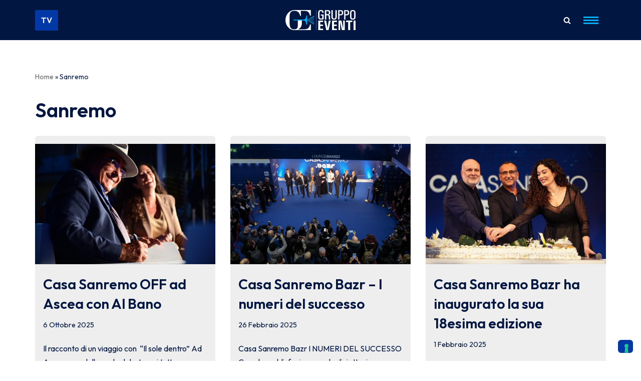

--- FILE ---
content_type: text/html; charset=UTF-8
request_url: https://www.gruppoeventi.org/tag/sanremo/
body_size: 20960
content:
<!DOCTYPE html>
<html lang="it-IT">

<head>
	
	<meta charset="UTF-8">
	<meta name="viewport" content="width=device-width, initial-scale=1, minimum-scale=1">
	<link rel="profile" href="http://gmpg.org/xfn/11">
		<meta name='robots' content='index, follow, max-image-preview:large, max-snippet:-1, max-video-preview:-1' />
<!-- Google tag (gtag.js) consent mode dataLayer added by Site Kit -->
<script id="google_gtagjs-js-consent-mode-data-layer">
window.dataLayer = window.dataLayer || [];function gtag(){dataLayer.push(arguments);}
gtag('consent', 'default', {"ad_personalization":"denied","ad_storage":"denied","ad_user_data":"denied","analytics_storage":"denied","functionality_storage":"denied","security_storage":"denied","personalization_storage":"denied","region":["AT","BE","BG","CH","CY","CZ","DE","DK","EE","ES","FI","FR","GB","GR","HR","HU","IE","IS","IT","LI","LT","LU","LV","MT","NL","NO","PL","PT","RO","SE","SI","SK"],"wait_for_update":500});
window._googlesitekitConsentCategoryMap = {"statistics":["analytics_storage"],"marketing":["ad_storage","ad_user_data","ad_personalization"],"functional":["functionality_storage","security_storage"],"preferences":["personalization_storage"]};
window._googlesitekitConsents = {"ad_personalization":"denied","ad_storage":"denied","ad_user_data":"denied","analytics_storage":"denied","functionality_storage":"denied","security_storage":"denied","personalization_storage":"denied","region":["AT","BE","BG","CH","CY","CZ","DE","DK","EE","ES","FI","FR","GB","GR","HR","HU","IE","IS","IT","LI","LT","LU","LV","MT","NL","NO","PL","PT","RO","SE","SI","SK"],"wait_for_update":500};
</script>
<!-- End Google tag (gtag.js) consent mode dataLayer added by Site Kit -->

	<!-- This site is optimized with the Yoast SEO plugin v26.7 - https://yoast.com/wordpress/plugins/seo/ -->
	<title>Sanremo Archivi - Gruppo Eventi</title>
	<link rel="canonical" href="https://www.gruppoeventi.org/tag/sanremo/" />
	<link rel="next" href="https://www.gruppoeventi.org/tag/sanremo/page/2/" />
	<meta property="og:locale" content="it_IT" />
	<meta property="og:type" content="article" />
	<meta property="og:title" content="Sanremo Archivi - Gruppo Eventi" />
	<meta property="og:url" content="https://www.gruppoeventi.org/tag/sanremo/" />
	<meta property="og:site_name" content="Gruppo Eventi" />
	<meta property="og:image" content="https://www.gruppoeventi.org/wp-content/uploads/2025/11/Logo-GE_gruppo-eventi-18.jpg" />
	<meta property="og:image:width" content="1200" />
	<meta property="og:image:height" content="800" />
	<meta property="og:image:type" content="image/jpeg" />
	<meta name="twitter:card" content="summary_large_image" />
	<script type="application/ld+json" class="yoast-schema-graph">{"@context":"https://schema.org","@graph":[{"@type":"CollectionPage","@id":"https://www.gruppoeventi.org/tag/sanremo/","url":"https://www.gruppoeventi.org/tag/sanremo/","name":"Sanremo Archivi - Gruppo Eventi","isPartOf":{"@id":"https://www.gruppoeventi.org/#website"},"primaryImageOfPage":{"@id":"https://www.gruppoeventi.org/tag/sanremo/#primaryimage"},"image":{"@id":"https://www.gruppoeventi.org/tag/sanremo/#primaryimage"},"thumbnailUrl":"https://www.gruppoeventi.org/wp-content/uploads/2025/10/IMG-20250929-WA0011.jpg","breadcrumb":{"@id":"https://www.gruppoeventi.org/tag/sanremo/#breadcrumb"},"inLanguage":"it-IT"},{"@type":"ImageObject","inLanguage":"it-IT","@id":"https://www.gruppoeventi.org/tag/sanremo/#primaryimage","url":"https://www.gruppoeventi.org/wp-content/uploads/2025/10/IMG-20250929-WA0011.jpg","contentUrl":"https://www.gruppoeventi.org/wp-content/uploads/2025/10/IMG-20250929-WA0011.jpg","width":1599,"height":1066},{"@type":"BreadcrumbList","@id":"https://www.gruppoeventi.org/tag/sanremo/#breadcrumb","itemListElement":[{"@type":"ListItem","position":1,"name":"Home","item":"https://www.gruppoeventi.org/"},{"@type":"ListItem","position":2,"name":"Sanremo"}]},{"@type":"WebSite","@id":"https://www.gruppoeventi.org/#website","url":"https://www.gruppoeventi.org/","name":"Gruppo Eventi","description":"Dove l&#039;Evento diventa Spettacolo","publisher":{"@id":"https://www.gruppoeventi.org/#organization"},"potentialAction":[{"@type":"SearchAction","target":{"@type":"EntryPoint","urlTemplate":"https://www.gruppoeventi.org/?s={search_term_string}"},"query-input":{"@type":"PropertyValueSpecification","valueRequired":true,"valueName":"search_term_string"}}],"inLanguage":"it-IT"},{"@type":"Organization","@id":"https://www.gruppoeventi.org/#organization","name":"Gruppo Eventi","alternateName":"Gruppo Eventi","url":"https://www.gruppoeventi.org/","logo":{"@type":"ImageObject","inLanguage":"it-IT","@id":"https://www.gruppoeventi.org/#/schema/logo/image/","url":"https://www.gruppoeventi.org/wp-content/uploads/2025/11/Logo-GE_gruppo-eventi-copia.jpg","contentUrl":"https://www.gruppoeventi.org/wp-content/uploads/2025/11/Logo-GE_gruppo-eventi-copia.jpg","width":696,"height":696,"caption":"Gruppo Eventi"},"image":{"@id":"https://www.gruppoeventi.org/#/schema/logo/image/"},"sameAs":["https://www.facebook.com/consorziogruppoeventi"]}]}</script>
	<!-- / Yoast SEO plugin. -->


<link rel='dns-prefetch' href='//cdn.iubenda.com' />
<link rel='dns-prefetch' href='//www.googletagmanager.com' />
<link rel='dns-prefetch' href='//fonts.googleapis.com' />
<link rel="alternate" type="application/rss+xml" title="Gruppo Eventi &raquo; Feed" href="https://www.gruppoeventi.org/feed/" />
<link rel="alternate" type="application/rss+xml" title="Gruppo Eventi &raquo; Feed dei commenti" href="https://www.gruppoeventi.org/comments/feed/" />
<link rel="alternate" type="application/rss+xml" title="Gruppo Eventi &raquo; Sanremo Feed del tag" href="https://www.gruppoeventi.org/tag/sanremo/feed/" />
<style id='wp-img-auto-sizes-contain-inline-css'>
img:is([sizes=auto i],[sizes^="auto," i]){contain-intrinsic-size:3000px 1500px}
/*# sourceURL=wp-img-auto-sizes-contain-inline-css */
</style>
<style id='wp-emoji-styles-inline-css'>

	img.wp-smiley, img.emoji {
		display: inline !important;
		border: none !important;
		box-shadow: none !important;
		height: 1em !important;
		width: 1em !important;
		margin: 0 0.07em !important;
		vertical-align: -0.1em !important;
		background: none !important;
		padding: 0 !important;
	}
/*# sourceURL=wp-emoji-styles-inline-css */
</style>
<style id='wp-block-library-inline-css'>
:root{--wp-block-synced-color:#7a00df;--wp-block-synced-color--rgb:122,0,223;--wp-bound-block-color:var(--wp-block-synced-color);--wp-editor-canvas-background:#ddd;--wp-admin-theme-color:#007cba;--wp-admin-theme-color--rgb:0,124,186;--wp-admin-theme-color-darker-10:#006ba1;--wp-admin-theme-color-darker-10--rgb:0,107,160.5;--wp-admin-theme-color-darker-20:#005a87;--wp-admin-theme-color-darker-20--rgb:0,90,135;--wp-admin-border-width-focus:2px}@media (min-resolution:192dpi){:root{--wp-admin-border-width-focus:1.5px}}.wp-element-button{cursor:pointer}:root .has-very-light-gray-background-color{background-color:#eee}:root .has-very-dark-gray-background-color{background-color:#313131}:root .has-very-light-gray-color{color:#eee}:root .has-very-dark-gray-color{color:#313131}:root .has-vivid-green-cyan-to-vivid-cyan-blue-gradient-background{background:linear-gradient(135deg,#00d084,#0693e3)}:root .has-purple-crush-gradient-background{background:linear-gradient(135deg,#34e2e4,#4721fb 50%,#ab1dfe)}:root .has-hazy-dawn-gradient-background{background:linear-gradient(135deg,#faaca8,#dad0ec)}:root .has-subdued-olive-gradient-background{background:linear-gradient(135deg,#fafae1,#67a671)}:root .has-atomic-cream-gradient-background{background:linear-gradient(135deg,#fdd79a,#004a59)}:root .has-nightshade-gradient-background{background:linear-gradient(135deg,#330968,#31cdcf)}:root .has-midnight-gradient-background{background:linear-gradient(135deg,#020381,#2874fc)}:root{--wp--preset--font-size--normal:16px;--wp--preset--font-size--huge:42px}.has-regular-font-size{font-size:1em}.has-larger-font-size{font-size:2.625em}.has-normal-font-size{font-size:var(--wp--preset--font-size--normal)}.has-huge-font-size{font-size:var(--wp--preset--font-size--huge)}.has-text-align-center{text-align:center}.has-text-align-left{text-align:left}.has-text-align-right{text-align:right}.has-fit-text{white-space:nowrap!important}#end-resizable-editor-section{display:none}.aligncenter{clear:both}.items-justified-left{justify-content:flex-start}.items-justified-center{justify-content:center}.items-justified-right{justify-content:flex-end}.items-justified-space-between{justify-content:space-between}.screen-reader-text{border:0;clip-path:inset(50%);height:1px;margin:-1px;overflow:hidden;padding:0;position:absolute;width:1px;word-wrap:normal!important}.screen-reader-text:focus{background-color:#ddd;clip-path:none;color:#444;display:block;font-size:1em;height:auto;left:5px;line-height:normal;padding:15px 23px 14px;text-decoration:none;top:5px;width:auto;z-index:100000}html :where(.has-border-color){border-style:solid}html :where([style*=border-top-color]){border-top-style:solid}html :where([style*=border-right-color]){border-right-style:solid}html :where([style*=border-bottom-color]){border-bottom-style:solid}html :where([style*=border-left-color]){border-left-style:solid}html :where([style*=border-width]){border-style:solid}html :where([style*=border-top-width]){border-top-style:solid}html :where([style*=border-right-width]){border-right-style:solid}html :where([style*=border-bottom-width]){border-bottom-style:solid}html :where([style*=border-left-width]){border-left-style:solid}html :where(img[class*=wp-image-]){height:auto;max-width:100%}:where(figure){margin:0 0 1em}html :where(.is-position-sticky){--wp-admin--admin-bar--position-offset:var(--wp-admin--admin-bar--height,0px)}@media screen and (max-width:600px){html :where(.is-position-sticky){--wp-admin--admin-bar--position-offset:0px}}

/*# sourceURL=wp-block-library-inline-css */
</style><style id='wp-block-heading-inline-css'>
h1:where(.wp-block-heading).has-background,h2:where(.wp-block-heading).has-background,h3:where(.wp-block-heading).has-background,h4:where(.wp-block-heading).has-background,h5:where(.wp-block-heading).has-background,h6:where(.wp-block-heading).has-background{padding:1.25em 2.375em}h1.has-text-align-left[style*=writing-mode]:where([style*=vertical-lr]),h1.has-text-align-right[style*=writing-mode]:where([style*=vertical-rl]),h2.has-text-align-left[style*=writing-mode]:where([style*=vertical-lr]),h2.has-text-align-right[style*=writing-mode]:where([style*=vertical-rl]),h3.has-text-align-left[style*=writing-mode]:where([style*=vertical-lr]),h3.has-text-align-right[style*=writing-mode]:where([style*=vertical-rl]),h4.has-text-align-left[style*=writing-mode]:where([style*=vertical-lr]),h4.has-text-align-right[style*=writing-mode]:where([style*=vertical-rl]),h5.has-text-align-left[style*=writing-mode]:where([style*=vertical-lr]),h5.has-text-align-right[style*=writing-mode]:where([style*=vertical-rl]),h6.has-text-align-left[style*=writing-mode]:where([style*=vertical-lr]),h6.has-text-align-right[style*=writing-mode]:where([style*=vertical-rl]){rotate:180deg}
/*# sourceURL=https://www.gruppoeventi.org/wp-includes/blocks/heading/style.min.css */
</style>
<style id='wp-block-image-inline-css'>
.wp-block-image>a,.wp-block-image>figure>a{display:inline-block}.wp-block-image img{box-sizing:border-box;height:auto;max-width:100%;vertical-align:bottom}@media not (prefers-reduced-motion){.wp-block-image img.hide{visibility:hidden}.wp-block-image img.show{animation:show-content-image .4s}}.wp-block-image[style*=border-radius] img,.wp-block-image[style*=border-radius]>a{border-radius:inherit}.wp-block-image.has-custom-border img{box-sizing:border-box}.wp-block-image.aligncenter{text-align:center}.wp-block-image.alignfull>a,.wp-block-image.alignwide>a{width:100%}.wp-block-image.alignfull img,.wp-block-image.alignwide img{height:auto;width:100%}.wp-block-image .aligncenter,.wp-block-image .alignleft,.wp-block-image .alignright,.wp-block-image.aligncenter,.wp-block-image.alignleft,.wp-block-image.alignright{display:table}.wp-block-image .aligncenter>figcaption,.wp-block-image .alignleft>figcaption,.wp-block-image .alignright>figcaption,.wp-block-image.aligncenter>figcaption,.wp-block-image.alignleft>figcaption,.wp-block-image.alignright>figcaption{caption-side:bottom;display:table-caption}.wp-block-image .alignleft{float:left;margin:.5em 1em .5em 0}.wp-block-image .alignright{float:right;margin:.5em 0 .5em 1em}.wp-block-image .aligncenter{margin-left:auto;margin-right:auto}.wp-block-image :where(figcaption){margin-bottom:1em;margin-top:.5em}.wp-block-image.is-style-circle-mask img{border-radius:9999px}@supports ((-webkit-mask-image:none) or (mask-image:none)) or (-webkit-mask-image:none){.wp-block-image.is-style-circle-mask img{border-radius:0;-webkit-mask-image:url('data:image/svg+xml;utf8,<svg viewBox="0 0 100 100" xmlns="http://www.w3.org/2000/svg"><circle cx="50" cy="50" r="50"/></svg>');mask-image:url('data:image/svg+xml;utf8,<svg viewBox="0 0 100 100" xmlns="http://www.w3.org/2000/svg"><circle cx="50" cy="50" r="50"/></svg>');mask-mode:alpha;-webkit-mask-position:center;mask-position:center;-webkit-mask-repeat:no-repeat;mask-repeat:no-repeat;-webkit-mask-size:contain;mask-size:contain}}:root :where(.wp-block-image.is-style-rounded img,.wp-block-image .is-style-rounded img){border-radius:9999px}.wp-block-image figure{margin:0}.wp-lightbox-container{display:flex;flex-direction:column;position:relative}.wp-lightbox-container img{cursor:zoom-in}.wp-lightbox-container img:hover+button{opacity:1}.wp-lightbox-container button{align-items:center;backdrop-filter:blur(16px) saturate(180%);background-color:#5a5a5a40;border:none;border-radius:4px;cursor:zoom-in;display:flex;height:20px;justify-content:center;opacity:0;padding:0;position:absolute;right:16px;text-align:center;top:16px;width:20px;z-index:100}@media not (prefers-reduced-motion){.wp-lightbox-container button{transition:opacity .2s ease}}.wp-lightbox-container button:focus-visible{outline:3px auto #5a5a5a40;outline:3px auto -webkit-focus-ring-color;outline-offset:3px}.wp-lightbox-container button:hover{cursor:pointer;opacity:1}.wp-lightbox-container button:focus{opacity:1}.wp-lightbox-container button:focus,.wp-lightbox-container button:hover,.wp-lightbox-container button:not(:hover):not(:active):not(.has-background){background-color:#5a5a5a40;border:none}.wp-lightbox-overlay{box-sizing:border-box;cursor:zoom-out;height:100vh;left:0;overflow:hidden;position:fixed;top:0;visibility:hidden;width:100%;z-index:100000}.wp-lightbox-overlay .close-button{align-items:center;cursor:pointer;display:flex;justify-content:center;min-height:40px;min-width:40px;padding:0;position:absolute;right:calc(env(safe-area-inset-right) + 16px);top:calc(env(safe-area-inset-top) + 16px);z-index:5000000}.wp-lightbox-overlay .close-button:focus,.wp-lightbox-overlay .close-button:hover,.wp-lightbox-overlay .close-button:not(:hover):not(:active):not(.has-background){background:none;border:none}.wp-lightbox-overlay .lightbox-image-container{height:var(--wp--lightbox-container-height);left:50%;overflow:hidden;position:absolute;top:50%;transform:translate(-50%,-50%);transform-origin:top left;width:var(--wp--lightbox-container-width);z-index:9999999999}.wp-lightbox-overlay .wp-block-image{align-items:center;box-sizing:border-box;display:flex;height:100%;justify-content:center;margin:0;position:relative;transform-origin:0 0;width:100%;z-index:3000000}.wp-lightbox-overlay .wp-block-image img{height:var(--wp--lightbox-image-height);min-height:var(--wp--lightbox-image-height);min-width:var(--wp--lightbox-image-width);width:var(--wp--lightbox-image-width)}.wp-lightbox-overlay .wp-block-image figcaption{display:none}.wp-lightbox-overlay button{background:none;border:none}.wp-lightbox-overlay .scrim{background-color:#fff;height:100%;opacity:.9;position:absolute;width:100%;z-index:2000000}.wp-lightbox-overlay.active{visibility:visible}@media not (prefers-reduced-motion){.wp-lightbox-overlay.active{animation:turn-on-visibility .25s both}.wp-lightbox-overlay.active img{animation:turn-on-visibility .35s both}.wp-lightbox-overlay.show-closing-animation:not(.active){animation:turn-off-visibility .35s both}.wp-lightbox-overlay.show-closing-animation:not(.active) img{animation:turn-off-visibility .25s both}.wp-lightbox-overlay.zoom.active{animation:none;opacity:1;visibility:visible}.wp-lightbox-overlay.zoom.active .lightbox-image-container{animation:lightbox-zoom-in .4s}.wp-lightbox-overlay.zoom.active .lightbox-image-container img{animation:none}.wp-lightbox-overlay.zoom.active .scrim{animation:turn-on-visibility .4s forwards}.wp-lightbox-overlay.zoom.show-closing-animation:not(.active){animation:none}.wp-lightbox-overlay.zoom.show-closing-animation:not(.active) .lightbox-image-container{animation:lightbox-zoom-out .4s}.wp-lightbox-overlay.zoom.show-closing-animation:not(.active) .lightbox-image-container img{animation:none}.wp-lightbox-overlay.zoom.show-closing-animation:not(.active) .scrim{animation:turn-off-visibility .4s forwards}}@keyframes show-content-image{0%{visibility:hidden}99%{visibility:hidden}to{visibility:visible}}@keyframes turn-on-visibility{0%{opacity:0}to{opacity:1}}@keyframes turn-off-visibility{0%{opacity:1;visibility:visible}99%{opacity:0;visibility:visible}to{opacity:0;visibility:hidden}}@keyframes lightbox-zoom-in{0%{transform:translate(calc((-100vw + var(--wp--lightbox-scrollbar-width))/2 + var(--wp--lightbox-initial-left-position)),calc(-50vh + var(--wp--lightbox-initial-top-position))) scale(var(--wp--lightbox-scale))}to{transform:translate(-50%,-50%) scale(1)}}@keyframes lightbox-zoom-out{0%{transform:translate(-50%,-50%) scale(1);visibility:visible}99%{visibility:visible}to{transform:translate(calc((-100vw + var(--wp--lightbox-scrollbar-width))/2 + var(--wp--lightbox-initial-left-position)),calc(-50vh + var(--wp--lightbox-initial-top-position))) scale(var(--wp--lightbox-scale));visibility:hidden}}
/*# sourceURL=https://www.gruppoeventi.org/wp-includes/blocks/image/style.min.css */
</style>
<style id='wp-block-group-inline-css'>
.wp-block-group{box-sizing:border-box}:where(.wp-block-group.wp-block-group-is-layout-constrained){position:relative}
/*# sourceURL=https://www.gruppoeventi.org/wp-includes/blocks/group/style.min.css */
</style>
<style id='wp-block-paragraph-inline-css'>
.is-small-text{font-size:.875em}.is-regular-text{font-size:1em}.is-large-text{font-size:2.25em}.is-larger-text{font-size:3em}.has-drop-cap:not(:focus):first-letter{float:left;font-size:8.4em;font-style:normal;font-weight:100;line-height:.68;margin:.05em .1em 0 0;text-transform:uppercase}body.rtl .has-drop-cap:not(:focus):first-letter{float:none;margin-left:.1em}p.has-drop-cap.has-background{overflow:hidden}:root :where(p.has-background){padding:1.25em 2.375em}:where(p.has-text-color:not(.has-link-color)) a{color:inherit}p.has-text-align-left[style*="writing-mode:vertical-lr"],p.has-text-align-right[style*="writing-mode:vertical-rl"]{rotate:180deg}
/*# sourceURL=https://www.gruppoeventi.org/wp-includes/blocks/paragraph/style.min.css */
</style>
<style id='global-styles-inline-css'>
:root{--wp--preset--aspect-ratio--square: 1;--wp--preset--aspect-ratio--4-3: 4/3;--wp--preset--aspect-ratio--3-4: 3/4;--wp--preset--aspect-ratio--3-2: 3/2;--wp--preset--aspect-ratio--2-3: 2/3;--wp--preset--aspect-ratio--16-9: 16/9;--wp--preset--aspect-ratio--9-16: 9/16;--wp--preset--color--black: #000000;--wp--preset--color--cyan-bluish-gray: #abb8c3;--wp--preset--color--white: #ffffff;--wp--preset--color--pale-pink: #f78da7;--wp--preset--color--vivid-red: #cf2e2e;--wp--preset--color--luminous-vivid-orange: #ff6900;--wp--preset--color--luminous-vivid-amber: #fcb900;--wp--preset--color--light-green-cyan: #7bdcb5;--wp--preset--color--vivid-green-cyan: #00d084;--wp--preset--color--pale-cyan-blue: #8ed1fc;--wp--preset--color--vivid-cyan-blue: #0693e3;--wp--preset--color--vivid-purple: #9b51e0;--wp--preset--color--neve-link-color: var(--nv-primary-accent);--wp--preset--color--neve-link-hover-color: var(--nv-secondary-accent);--wp--preset--color--nv-site-bg: var(--nv-site-bg);--wp--preset--color--nv-light-bg: var(--nv-light-bg);--wp--preset--color--nv-dark-bg: var(--nv-dark-bg);--wp--preset--color--neve-text-color: var(--nv-text-color);--wp--preset--color--nv-text-dark-bg: var(--nv-text-dark-bg);--wp--preset--color--nv-c-1: var(--nv-c-1);--wp--preset--color--nv-c-2: var(--nv-c-2);--wp--preset--gradient--vivid-cyan-blue-to-vivid-purple: linear-gradient(135deg,rgb(6,147,227) 0%,rgb(155,81,224) 100%);--wp--preset--gradient--light-green-cyan-to-vivid-green-cyan: linear-gradient(135deg,rgb(122,220,180) 0%,rgb(0,208,130) 100%);--wp--preset--gradient--luminous-vivid-amber-to-luminous-vivid-orange: linear-gradient(135deg,rgb(252,185,0) 0%,rgb(255,105,0) 100%);--wp--preset--gradient--luminous-vivid-orange-to-vivid-red: linear-gradient(135deg,rgb(255,105,0) 0%,rgb(207,46,46) 100%);--wp--preset--gradient--very-light-gray-to-cyan-bluish-gray: linear-gradient(135deg,rgb(238,238,238) 0%,rgb(169,184,195) 100%);--wp--preset--gradient--cool-to-warm-spectrum: linear-gradient(135deg,rgb(74,234,220) 0%,rgb(151,120,209) 20%,rgb(207,42,186) 40%,rgb(238,44,130) 60%,rgb(251,105,98) 80%,rgb(254,248,76) 100%);--wp--preset--gradient--blush-light-purple: linear-gradient(135deg,rgb(255,206,236) 0%,rgb(152,150,240) 100%);--wp--preset--gradient--blush-bordeaux: linear-gradient(135deg,rgb(254,205,165) 0%,rgb(254,45,45) 50%,rgb(107,0,62) 100%);--wp--preset--gradient--luminous-dusk: linear-gradient(135deg,rgb(255,203,112) 0%,rgb(199,81,192) 50%,rgb(65,88,208) 100%);--wp--preset--gradient--pale-ocean: linear-gradient(135deg,rgb(255,245,203) 0%,rgb(182,227,212) 50%,rgb(51,167,181) 100%);--wp--preset--gradient--electric-grass: linear-gradient(135deg,rgb(202,248,128) 0%,rgb(113,206,126) 100%);--wp--preset--gradient--midnight: linear-gradient(135deg,rgb(2,3,129) 0%,rgb(40,116,252) 100%);--wp--preset--font-size--small: 13px;--wp--preset--font-size--medium: 20px;--wp--preset--font-size--large: 36px;--wp--preset--font-size--x-large: 42px;--wp--preset--spacing--20: 0.44rem;--wp--preset--spacing--30: 0.67rem;--wp--preset--spacing--40: 1rem;--wp--preset--spacing--50: 1.5rem;--wp--preset--spacing--60: 2.25rem;--wp--preset--spacing--70: 3.38rem;--wp--preset--spacing--80: 5.06rem;--wp--preset--shadow--natural: 6px 6px 9px rgba(0, 0, 0, 0.2);--wp--preset--shadow--deep: 12px 12px 50px rgba(0, 0, 0, 0.4);--wp--preset--shadow--sharp: 6px 6px 0px rgba(0, 0, 0, 0.2);--wp--preset--shadow--outlined: 6px 6px 0px -3px rgb(255, 255, 255), 6px 6px rgb(0, 0, 0);--wp--preset--shadow--crisp: 6px 6px 0px rgb(0, 0, 0);}:where(.is-layout-flex){gap: 0.5em;}:where(.is-layout-grid){gap: 0.5em;}body .is-layout-flex{display: flex;}.is-layout-flex{flex-wrap: wrap;align-items: center;}.is-layout-flex > :is(*, div){margin: 0;}body .is-layout-grid{display: grid;}.is-layout-grid > :is(*, div){margin: 0;}:where(.wp-block-columns.is-layout-flex){gap: 2em;}:where(.wp-block-columns.is-layout-grid){gap: 2em;}:where(.wp-block-post-template.is-layout-flex){gap: 1.25em;}:where(.wp-block-post-template.is-layout-grid){gap: 1.25em;}.has-black-color{color: var(--wp--preset--color--black) !important;}.has-cyan-bluish-gray-color{color: var(--wp--preset--color--cyan-bluish-gray) !important;}.has-white-color{color: var(--wp--preset--color--white) !important;}.has-pale-pink-color{color: var(--wp--preset--color--pale-pink) !important;}.has-vivid-red-color{color: var(--wp--preset--color--vivid-red) !important;}.has-luminous-vivid-orange-color{color: var(--wp--preset--color--luminous-vivid-orange) !important;}.has-luminous-vivid-amber-color{color: var(--wp--preset--color--luminous-vivid-amber) !important;}.has-light-green-cyan-color{color: var(--wp--preset--color--light-green-cyan) !important;}.has-vivid-green-cyan-color{color: var(--wp--preset--color--vivid-green-cyan) !important;}.has-pale-cyan-blue-color{color: var(--wp--preset--color--pale-cyan-blue) !important;}.has-vivid-cyan-blue-color{color: var(--wp--preset--color--vivid-cyan-blue) !important;}.has-vivid-purple-color{color: var(--wp--preset--color--vivid-purple) !important;}.has-neve-link-color-color{color: var(--wp--preset--color--neve-link-color) !important;}.has-neve-link-hover-color-color{color: var(--wp--preset--color--neve-link-hover-color) !important;}.has-nv-site-bg-color{color: var(--wp--preset--color--nv-site-bg) !important;}.has-nv-light-bg-color{color: var(--wp--preset--color--nv-light-bg) !important;}.has-nv-dark-bg-color{color: var(--wp--preset--color--nv-dark-bg) !important;}.has-neve-text-color-color{color: var(--wp--preset--color--neve-text-color) !important;}.has-nv-text-dark-bg-color{color: var(--wp--preset--color--nv-text-dark-bg) !important;}.has-nv-c-1-color{color: var(--wp--preset--color--nv-c-1) !important;}.has-nv-c-2-color{color: var(--wp--preset--color--nv-c-2) !important;}.has-black-background-color{background-color: var(--wp--preset--color--black) !important;}.has-cyan-bluish-gray-background-color{background-color: var(--wp--preset--color--cyan-bluish-gray) !important;}.has-white-background-color{background-color: var(--wp--preset--color--white) !important;}.has-pale-pink-background-color{background-color: var(--wp--preset--color--pale-pink) !important;}.has-vivid-red-background-color{background-color: var(--wp--preset--color--vivid-red) !important;}.has-luminous-vivid-orange-background-color{background-color: var(--wp--preset--color--luminous-vivid-orange) !important;}.has-luminous-vivid-amber-background-color{background-color: var(--wp--preset--color--luminous-vivid-amber) !important;}.has-light-green-cyan-background-color{background-color: var(--wp--preset--color--light-green-cyan) !important;}.has-vivid-green-cyan-background-color{background-color: var(--wp--preset--color--vivid-green-cyan) !important;}.has-pale-cyan-blue-background-color{background-color: var(--wp--preset--color--pale-cyan-blue) !important;}.has-vivid-cyan-blue-background-color{background-color: var(--wp--preset--color--vivid-cyan-blue) !important;}.has-vivid-purple-background-color{background-color: var(--wp--preset--color--vivid-purple) !important;}.has-neve-link-color-background-color{background-color: var(--wp--preset--color--neve-link-color) !important;}.has-neve-link-hover-color-background-color{background-color: var(--wp--preset--color--neve-link-hover-color) !important;}.has-nv-site-bg-background-color{background-color: var(--wp--preset--color--nv-site-bg) !important;}.has-nv-light-bg-background-color{background-color: var(--wp--preset--color--nv-light-bg) !important;}.has-nv-dark-bg-background-color{background-color: var(--wp--preset--color--nv-dark-bg) !important;}.has-neve-text-color-background-color{background-color: var(--wp--preset--color--neve-text-color) !important;}.has-nv-text-dark-bg-background-color{background-color: var(--wp--preset--color--nv-text-dark-bg) !important;}.has-nv-c-1-background-color{background-color: var(--wp--preset--color--nv-c-1) !important;}.has-nv-c-2-background-color{background-color: var(--wp--preset--color--nv-c-2) !important;}.has-black-border-color{border-color: var(--wp--preset--color--black) !important;}.has-cyan-bluish-gray-border-color{border-color: var(--wp--preset--color--cyan-bluish-gray) !important;}.has-white-border-color{border-color: var(--wp--preset--color--white) !important;}.has-pale-pink-border-color{border-color: var(--wp--preset--color--pale-pink) !important;}.has-vivid-red-border-color{border-color: var(--wp--preset--color--vivid-red) !important;}.has-luminous-vivid-orange-border-color{border-color: var(--wp--preset--color--luminous-vivid-orange) !important;}.has-luminous-vivid-amber-border-color{border-color: var(--wp--preset--color--luminous-vivid-amber) !important;}.has-light-green-cyan-border-color{border-color: var(--wp--preset--color--light-green-cyan) !important;}.has-vivid-green-cyan-border-color{border-color: var(--wp--preset--color--vivid-green-cyan) !important;}.has-pale-cyan-blue-border-color{border-color: var(--wp--preset--color--pale-cyan-blue) !important;}.has-vivid-cyan-blue-border-color{border-color: var(--wp--preset--color--vivid-cyan-blue) !important;}.has-vivid-purple-border-color{border-color: var(--wp--preset--color--vivid-purple) !important;}.has-neve-link-color-border-color{border-color: var(--wp--preset--color--neve-link-color) !important;}.has-neve-link-hover-color-border-color{border-color: var(--wp--preset--color--neve-link-hover-color) !important;}.has-nv-site-bg-border-color{border-color: var(--wp--preset--color--nv-site-bg) !important;}.has-nv-light-bg-border-color{border-color: var(--wp--preset--color--nv-light-bg) !important;}.has-nv-dark-bg-border-color{border-color: var(--wp--preset--color--nv-dark-bg) !important;}.has-neve-text-color-border-color{border-color: var(--wp--preset--color--neve-text-color) !important;}.has-nv-text-dark-bg-border-color{border-color: var(--wp--preset--color--nv-text-dark-bg) !important;}.has-nv-c-1-border-color{border-color: var(--wp--preset--color--nv-c-1) !important;}.has-nv-c-2-border-color{border-color: var(--wp--preset--color--nv-c-2) !important;}.has-vivid-cyan-blue-to-vivid-purple-gradient-background{background: var(--wp--preset--gradient--vivid-cyan-blue-to-vivid-purple) !important;}.has-light-green-cyan-to-vivid-green-cyan-gradient-background{background: var(--wp--preset--gradient--light-green-cyan-to-vivid-green-cyan) !important;}.has-luminous-vivid-amber-to-luminous-vivid-orange-gradient-background{background: var(--wp--preset--gradient--luminous-vivid-amber-to-luminous-vivid-orange) !important;}.has-luminous-vivid-orange-to-vivid-red-gradient-background{background: var(--wp--preset--gradient--luminous-vivid-orange-to-vivid-red) !important;}.has-very-light-gray-to-cyan-bluish-gray-gradient-background{background: var(--wp--preset--gradient--very-light-gray-to-cyan-bluish-gray) !important;}.has-cool-to-warm-spectrum-gradient-background{background: var(--wp--preset--gradient--cool-to-warm-spectrum) !important;}.has-blush-light-purple-gradient-background{background: var(--wp--preset--gradient--blush-light-purple) !important;}.has-blush-bordeaux-gradient-background{background: var(--wp--preset--gradient--blush-bordeaux) !important;}.has-luminous-dusk-gradient-background{background: var(--wp--preset--gradient--luminous-dusk) !important;}.has-pale-ocean-gradient-background{background: var(--wp--preset--gradient--pale-ocean) !important;}.has-electric-grass-gradient-background{background: var(--wp--preset--gradient--electric-grass) !important;}.has-midnight-gradient-background{background: var(--wp--preset--gradient--midnight) !important;}.has-small-font-size{font-size: var(--wp--preset--font-size--small) !important;}.has-medium-font-size{font-size: var(--wp--preset--font-size--medium) !important;}.has-large-font-size{font-size: var(--wp--preset--font-size--large) !important;}.has-x-large-font-size{font-size: var(--wp--preset--font-size--x-large) !important;}
/*# sourceURL=global-styles-inline-css */
</style>
<style id='core-block-supports-inline-css'>
.wp-elements-fc51c24bad709b15e16d17908b6431a3 a:where(:not(.wp-element-button)){color:var(--wp--preset--color--nv-c-1);}.wp-container-core-group-is-layout-94bc23d7{flex-wrap:nowrap;justify-content:center;}.wp-elements-99f8d60fa8212d689a69e0392558d598 a:where(:not(.wp-element-button)){color:var(--wp--preset--color--nv-text-dark-bg);}.wp-container-core-group-is-layout-4b2eccd6{flex-direction:column;align-items:center;}.wp-elements-7858c07746468addefca9bd693b6978c a:where(:not(.wp-element-button)){color:var(--wp--preset--color--nv-text-dark-bg);}.wp-elements-7858c07746468addefca9bd693b6978c a:where(:not(.wp-element-button)):hover{color:var(--wp--preset--color--nv-c-1);}.wp-elements-ccc0ed794b91d62b31c129919eacdeac a:where(:not(.wp-element-button)){color:var(--wp--preset--color--nv-c-1);}.wp-elements-d0ae2414bba84f05d78c275ebfbeea48 a:where(:not(.wp-element-button)){color:var(--wp--preset--color--nv-text-dark-bg);}.wp-elements-64060775013927b75d96ec128ad4aa98 a:where(:not(.wp-element-button)){color:var(--wp--preset--color--nv-c-1);}.wp-elements-64060775013927b75d96ec128ad4aa98 a:where(:not(.wp-element-button)):hover{color:var(--wp--preset--color--nv-c-2);}
/*# sourceURL=core-block-supports-inline-css */
</style>

<style id='classic-theme-styles-inline-css'>
/*! This file is auto-generated */
.wp-block-button__link{color:#fff;background-color:#32373c;border-radius:9999px;box-shadow:none;text-decoration:none;padding:calc(.667em + 2px) calc(1.333em + 2px);font-size:1.125em}.wp-block-file__button{background:#32373c;color:#fff;text-decoration:none}
/*# sourceURL=/wp-includes/css/classic-themes.min.css */
</style>
<link rel='stylesheet' id='editorskit-frontend-css' href='https://www.gruppoeventi.org/wp-content/plugins/block-options/build/style.build.css?ver=new' media='all' />
<link rel='stylesheet' id='anchor-block-public-styles-css' href='https://www.gruppoeventi.org/wp-content/plugins/anchor-block/public/anchor-block.css?ver=6.9' media='all' />
<link rel='stylesheet' id='uag-style-77-css' href='https://www.gruppoeventi.org/wp-content/uploads/uag-plugin/assets/0/uag-css-77.css?ver=1768228150' media='all' />
<link rel='stylesheet' id='neve-style-css' href='https://www.gruppoeventi.org/wp-content/themes/neve/style-main-new.min.css?ver=4.2.2' media='all' />
<style id='neve-style-inline-css'>
.is-menu-sidebar .header-menu-sidebar { visibility: visible; }.is-menu-sidebar.menu_sidebar_slide_left .header-menu-sidebar { transform: translate3d(0, 0, 0); left: 0; }.is-menu-sidebar.menu_sidebar_slide_right .header-menu-sidebar { transform: translate3d(0, 0, 0); right: 0; }.is-menu-sidebar.menu_sidebar_pull_right .header-menu-sidebar, .is-menu-sidebar.menu_sidebar_pull_left .header-menu-sidebar { transform: translateX(0); }.is-menu-sidebar.menu_sidebar_dropdown .header-menu-sidebar { height: auto; }.is-menu-sidebar.menu_sidebar_dropdown .header-menu-sidebar-inner { max-height: 400px; padding: 20px 0; }.is-menu-sidebar.menu_sidebar_full_canvas .header-menu-sidebar { opacity: 1; }.header-menu-sidebar .menu-item-nav-search:not(.floating) { pointer-events: none; }.header-menu-sidebar .menu-item-nav-search .is-menu-sidebar { pointer-events: unset; }@media screen and (max-width: 960px) { .builder-item.cr .item--inner { --textalign: center; --justify: center; } }
.nv-meta-list li.meta:not(:last-child):after { content:"/" }.nv-meta-list .no-mobile{
			display:none;
		}.nv-meta-list li.last::after{
			content: ""!important;
		}@media (min-width: 769px) {
			.nv-meta-list .no-mobile {
				display: inline-block;
			}
			.nv-meta-list li.last:not(:last-child)::after {
		 		content: "/" !important;
			}
		}
 :root{ --container: 748px;--postwidth:100%; --primarybtnbg: var(--nv-secondary-accent); --primarybtnhoverbg: var(--nv-c-1); --primarybtncolor: #fff; --secondarybtncolor: var(--nv-text-dark-bg); --primarybtnhovercolor: var(--nv-text-dark-bg); --secondarybtnhovercolor: var(--nv-c-1);--primarybtnborderradius:6px;--secondarybtnborderradius:6px;--secondarybtnborderwidth:2px;--btnpadding:13px 15px;--primarybtnpadding:13px 15px;--secondarybtnpadding:calc(13px - 2px) calc(15px - 2px); --bodyfontfamily: Outfit; --bodyfontsize: 18px; --bodylineheight: 1.6em; --bodyletterspacing: 0px; --bodyfontweight: none; --bodytexttransform: none; --h1fontsize: 30px; --h1fontweight: 600; --h1lineheight: 1.2em; --h1letterspacing: 0px; --h1texttransform: none; --h2fontsize: 28px; --h2fontweight: 600; --h2lineheight: 1.3em; --h2letterspacing: 0px; --h2texttransform: none; --h3fontsize: 24px; --h3fontweight: 600; --h3lineheight: 1.4em; --h3letterspacing: 0px; --h3texttransform: none; --h4fontsize: 20px; --h4fontweight: 600; --h4lineheight: 1.6em; --h4letterspacing: 0px; --h4texttransform: none; --h5fontsize: 16px; --h5fontweight: 600; --h5lineheight: 1.6em; --h5letterspacing: 0px; --h5texttransform: none; --h6fontsize: 14px; --h6fontweight: 600; --h6lineheight: 1.6em; --h6letterspacing: 0px; --h6texttransform: none;--formfieldborderwidth:2px;--formfieldborderradius:3px; --formfieldbgcolor: var(--nv-site-bg); --formfieldbordercolor: #dddddd; --formfieldcolor: var(--nv-text-color);--formfieldpadding:10px 12px; } .layout-grid .nv-post-thumbnail-wrap{ margin-right:-16px;margin-left:-16px; } .nv-index-posts{ --borderradius:6px;--padding:16px 16px 16px 16px;--cardboxshadow:0 0 0px 0 rgba(0,0,0,0.1); --cardbgcolor: #eeeeee; --cardcolor: var(--nv-text-color); } .has-neve-button-color-color{ color: var(--nv-secondary-accent)!important; } .has-neve-button-color-background-color{ background-color: var(--nv-secondary-accent)!important; } .single-post-container .alignfull > [class*="__inner-container"], .single-post-container .alignwide > [class*="__inner-container"]{ max-width:718px } .nv-meta-list{ --avatarsize: 20px; } .single .nv-meta-list{ --avatarsize: 20px; } .blog .blog-entry-title, .archive .blog-entry-title{ --fontweight: 600; --texttransform: none; } .nv-is-boxed.nv-comments-wrap{ --padding:20px; } .nv-is-boxed.comment-respond{ --padding:20px; } .nv-single-post-wrap{ --spacing: 60px; } .single:not(.single-product), .page{ --c-vspace:0 0 0 0;; } .scroll-to-top{ --color: var(--nv-c-1);--padding:8px 10px; --borderradius: 3px; --bgcolor: transparent; --hovercolor: var(--nv-dark-bg); --hoverbgcolor: transparent;--size:16px; } .global-styled{ --bgcolor: var(--nv-site-bg); } .header-top{ --rowbcolor: var(--nv-light-bg); --color: var(--nv-text-color); --bgcolor: var(--nv-site-bg); } .header-main{ --height:80px;--rowbwidth:0px; --rowbcolor: var(--nv-primary-accent); --color: var(--nv-text-color); --bgcolor: var(--nv-primary-accent); } .header-bottom{ --rowbcolor: var(--nv-light-bg); --color: var(--nv-text-color); --bgcolor: var(--nv-site-bg); } .header-menu-sidebar-bg{ --justify: flex-start; --textalign: left;--flexg: 1;--wrapdropdownwidth: auto; --color: #ffffff; --bgcolor: var(--nv-primary-accent); } .header-menu-sidebar{ width: 1000px; } .builder-item--logo{ --maxwidth: 160px; --fs: 24px;--padding:0;--margin:0; --textalign: center;--justify: center; } .builder-item--nav-icon,.header-menu-sidebar .close-sidebar-panel .navbar-toggle{ --bgcolor: rgba(0, 0, 0, 0); --color: var(--nv-c-1);--borderradius:0;--borderwidth:0; } .builder-item--nav-icon{ --label-margin:0;--padding:10px 15px;--margin:0; } .builder-item--primary-menu{ --color: var(--nv-text-dark-bg); --hovercolor: var(--nv-c-1); --hovertextcolor: var(--nv-text-color); --activecolor: var(--nv-c-1); --spacing: 20px; --height: 25px;--padding:0 5%;--margin:20% 0 0 0;; --fontsize: 1.2em; --lineheight: 1.5em; --letterspacing: 0px; --fontweight: 600; --texttransform: none; --iconsize: 1.2em; } .hfg-is-group.has-primary-menu .inherit-ff{ --inheritedfw: 600; } .builder-item--button_base{ --primarybtnbg: var(--nv-secondary-accent); --primarybtncolor: var(--nv-text-dark-bg); --primarybtnhoverbg: var(--nv-c-1); --primarybtnhovercolor: #fff;--primarybtnborderradius:3px;--primarybtnshadow:none;--primarybtnhovershadow:none;--padding:10px 16px;--margin:0; } .builder-item--header_search_responsive{ --iconsize: 15px; --color: var(--nv-text-dark-bg); --hovercolor: var(--nv-c-1); --formfieldfontsize: 14px;--formfieldborderwidth:2px;--formfieldborderradius:2px; --height: 40px;--padding:0 10px;--margin:0; } .footer-top-inner .row{ grid-template-columns:1fr 1fr 1fr; --valign: center; } .footer-top{ --rowbcolor: var(--nv-light-bg); --color: var(--nv-text-dark-bg); --bgcolor: linear-gradient(90deg,rgb(1,22,64) 0%,rgb(3,57,166) 100%); } .footer-main-inner .row{ grid-template-columns:1fr; --valign: center; } .footer-main{ --rowbcolor: var(--nv-light-bg); --color: var(--nv-text-dark-bg); --bgcolor: var(--nv-secondary-accent); } .footer-bottom-inner .row{ grid-template-columns:1fr; --valign: center; } .footer-bottom{ --rowbwidth:0px; --rowbcolor: var(--nv-light-bg); --color: var(--nv-secondary-accent); --bgcolor: var(--nv-secondary-accent); } .builder-item--footer-one-widgets{ --padding:0;--margin:0; --textalign: left;--justify: flex-start; } .builder-item--footer-two-widgets{ --padding:0;--margin:15px 0; --textalign: center;--justify: center; } .builder-item--footer-three-widgets{ --padding:0;--margin:0 0 15px 0;; --textalign: left;--justify: flex-start; } .builder-item--footer-four-widgets{ --padding:0;--margin:15px 0 0 0;; --textalign: left;--justify: flex-start; } @media(min-width: 576px){ :root{ --container: 992px;--postwidth:50%;--btnpadding:13px 15px;--primarybtnpadding:13px 15px;--secondarybtnpadding:calc(13px - 2px) calc(15px - 2px); --bodyfontsize: 16px; --bodylineheight: 1.6em; --bodyletterspacing: 0px; --h1fontsize: 38px; --h1lineheight: 1.2em; --h1letterspacing: 0px; --h2fontsize: 30px; --h2lineheight: 1.2em; --h2letterspacing: 0px; --h3fontsize: 26px; --h3lineheight: 1.4em; --h3letterspacing: 0px; --h4fontsize: 22px; --h4lineheight: 1.5em; --h4letterspacing: 0px; --h5fontsize: 18px; --h5lineheight: 1.6em; --h5letterspacing: 0px; --h6fontsize: 14px; --h6lineheight: 1.6em; --h6letterspacing: 0px; } .single-post-container .alignfull > [class*="__inner-container"], .single-post-container .alignwide > [class*="__inner-container"]{ max-width:962px } .nv-meta-list{ --avatarsize: 20px; } .single .nv-meta-list{ --avatarsize: 20px; } .nv-is-boxed.nv-comments-wrap{ --padding:30px; } .nv-is-boxed.comment-respond{ --padding:30px; } .nv-single-post-wrap{ --spacing: 60px; } .single:not(.single-product), .page{ --c-vspace:0 0 0 0;; } .scroll-to-top{ --padding:8px 10px;--size:16px; } .header-main{ --rowbwidth:0px; } .header-menu-sidebar-bg{ --justify: flex-start; --textalign: left;--flexg: 1;--wrapdropdownwidth: auto; } .header-menu-sidebar{ width: 350px; } .builder-item--logo{ --maxwidth: 120px; --fs: 24px;--padding:10px 0;--margin:0; --textalign: center;--justify: center; } .builder-item--nav-icon{ --label-margin:0 5px 0 0;;--padding:10px 15px;--margin:0; } .builder-item--primary-menu{ --spacing: 20px; --height: 25px;--padding:0;--margin:0; --fontsize: 1em; --lineheight: 1.6em; --letterspacing: 0px; --iconsize: 1em; } .builder-item--button_base{ --padding:8px 12px;--margin:0; } .builder-item--header_search_responsive{ --formfieldfontsize: 14px;--formfieldborderwidth:2px;--formfieldborderradius:2px; --height: 40px;--padding:0 10px;--margin:0; } .footer-bottom{ --rowbwidth:0px; } .builder-item--footer-one-widgets{ --padding:0;--margin:0; --textalign: left;--justify: flex-start; } .builder-item--footer-two-widgets{ --padding:0;--margin:15px 0; --textalign: left;--justify: flex-start; } .builder-item--footer-three-widgets{ --padding:0;--margin:0 0 15px 0;; --textalign: left;--justify: flex-start; } .builder-item--footer-four-widgets{ --padding:0;--margin:15px 0 0 0;; --textalign: left;--justify: flex-start; } }@media(min-width: 960px){ :root{ --container: 1170px;--postwidth:33.333333333333%;--btnpadding:13px 15px;--primarybtnpadding:13px 15px;--secondarybtnpadding:calc(13px - 2px) calc(15px - 2px); --bodyfontsize: 16px; --bodylineheight: 1.7em; --bodyletterspacing: 0px; --h1fontsize: 40px; --h1lineheight: 1.1em; --h1letterspacing: 0px; --h2fontsize: 32px; --h2lineheight: 1.2em; --h2letterspacing: 0px; --h3fontsize: 28px; --h3lineheight: 1.4em; --h3letterspacing: 0px; --h4fontsize: 24px; --h4lineheight: 1.5em; --h4letterspacing: 0px; --h5fontsize: 20px; --h5lineheight: 1.6em; --h5letterspacing: 0px; --h6fontsize: 16px; --h6lineheight: 1.6em; --h6letterspacing: 0px; } .layout-grid .nv-post-thumbnail-wrap{ margin-right:-16px;margin-left:-16px; } .nv-index-posts{ --padding:16px 16px 16px 16px; } body:not(.single):not(.archive):not(.blog):not(.search):not(.error404) .neve-main > .container .col, body.post-type-archive-course .neve-main > .container .col, body.post-type-archive-llms_membership .neve-main > .container .col{ max-width: 100%; } body:not(.single):not(.archive):not(.blog):not(.search):not(.error404) .nv-sidebar-wrap, body.post-type-archive-course .nv-sidebar-wrap, body.post-type-archive-llms_membership .nv-sidebar-wrap{ max-width: 0%; } .neve-main > .archive-container .nv-index-posts.col{ max-width: 100%; } .neve-main > .archive-container .nv-sidebar-wrap{ max-width: 0%; } .neve-main > .single-post-container .nv-single-post-wrap.col{ max-width: 70%; } .single-post-container .alignfull > [class*="__inner-container"], .single-post-container .alignwide > [class*="__inner-container"]{ max-width:789px } .container-fluid.single-post-container .alignfull > [class*="__inner-container"], .container-fluid.single-post-container .alignwide > [class*="__inner-container"]{ max-width:calc(70% + 15px) } .neve-main > .single-post-container .nv-sidebar-wrap{ max-width: 30%; } .nv-meta-list{ --avatarsize: 20px; } .single .nv-meta-list{ --avatarsize: 20px; } .nv-is-boxed.nv-comments-wrap{ --padding:40px; } .nv-is-boxed.comment-respond{ --padding:40px; } .nv-single-post-wrap{ --spacing: 60px; } .single:not(.single-product), .page{ --c-vspace:0 0 0 0;; } .scroll-to-top{ --padding:8px 10px;--size:16px; } .header-main{ --height:80px;--rowbwidth:0px; } .header-menu-sidebar-bg{ --justify: flex-start; --textalign: left;--flexg: 1;--wrapdropdownwidth: auto; } .header-menu-sidebar{ width: 500px; } .builder-item--logo{ --maxwidth: 140px; --fs: 24px;--padding:0;--margin:0; --textalign: center;--justify: center; } .builder-item--nav-icon{ --label-margin:0;--padding:10px 15px;--margin:0; } .builder-item--primary-menu{ --spacing: 20px; --height: 25px;--padding:0 10%;--margin:35% 0 0 0;; --fontsize: 1.3em; --lineheight: 1.6em; --letterspacing: 0px; --iconsize: 1.3em; } .builder-item--button_base{ --padding:8px 12px;--margin:0; } .builder-item--header_search_responsive{ --formfieldfontsize: 14px;--formfieldborderwidth:2px;--formfieldborderradius:2px; --height: 40px;--padding:0 10px;--margin:0; } .footer-bottom{ --height:18px;--rowbwidth:0px; } .builder-item--footer-one-widgets{ --padding:0;--margin:0; --textalign: left;--justify: flex-start; } .builder-item--footer-two-widgets{ --padding:0;--margin:0; --textalign: center;--justify: center; } .builder-item--footer-three-widgets{ --padding:0;--margin:0; --textalign: left;--justify: flex-start; } .builder-item--footer-four-widgets{ --padding:0;--margin:0; --textalign: center;--justify: center; } }.scroll-to-top {right: 20px; border: none; position: fixed; bottom: 30px; display: none; opacity: 0; visibility: hidden; transition: opacity 0.3s ease-in-out, visibility 0.3s ease-in-out; align-items: center; justify-content: center; z-index: 999; } @supports (-webkit-overflow-scrolling: touch) { .scroll-to-top { bottom: 74px; } } .scroll-to-top.image { background-position: center; } .scroll-to-top .scroll-to-top-image { width: 100%; height: 100%; } .scroll-to-top .scroll-to-top-label { margin: 0; padding: 5px; } .scroll-to-top:hover { text-decoration: none; } .scroll-to-top.scroll-to-top-left {left: 20px; right: unset;} .scroll-to-top.scroll-show-mobile { display: flex; } @media (min-width: 960px) { .scroll-to-top { display: flex; } }.scroll-to-top { color: var(--color); padding: var(--padding); border-radius: var(--borderradius); background: var(--bgcolor); } .scroll-to-top:hover, .scroll-to-top:focus { color: var(--hovercolor); background: var(--hoverbgcolor); } .scroll-to-top-icon, .scroll-to-top.image .scroll-to-top-image { width: var(--size); height: var(--size); } .scroll-to-top-image { background-image: var(--bgimage); background-size: cover; }:root{--nv-primary-accent:#011640;--nv-secondary-accent:#0339a6;--nv-site-bg:#ffffff;--nv-light-bg:#ffffff;--nv-dark-bg:#0468bf;--nv-text-color:#011640;--nv-text-dark-bg:#ffffff;--nv-c-1:#05aff2;--nv-c-2:#05c7f2;--nv-fallback-ff:Arial, Helvetica, sans-serif;}
/*# sourceURL=neve-style-inline-css */
</style>
<link rel='stylesheet' id='neve-google-font-outfit-css' href='//fonts.googleapis.com/css?family=Outfit%3A400%2C600&#038;display=swap&#038;ver=4.2.2' media='all' />

<script  type="text/javascript" class=" _iub_cs_skip" id="iubenda-head-inline-scripts-0">
var _iub = _iub || [];
_iub.csConfiguration = {"consentOnContinuedBrowsing":false,"floatingPreferencesButtonDisplay":"bottom-right","invalidateConsentWithoutLog":true,"perPurposeConsent":true,"siteId":2601821,"whitelabel":false,"gdprAppliesGlobally":false,"cookiePolicyId":98572190,"lang":"it", "banner":{ "acceptButtonDisplay":true,"closeButtonRejects":true,"customizeButtonDisplay":true,"explicitWithdrawal":true,"listPurposes":true,"position":"bottom","rejectButtonDisplay":true }};

//# sourceURL=iubenda-head-inline-scripts-0
</script>
<script  type="text/javascript" charset="UTF-8" async="" class=" _iub_cs_skip" src="//cdn.iubenda.com/cs/iubenda_cs.js?ver=3.12.5" id="iubenda-head-scripts-0-js"></script>
<script src="https://www.gruppoeventi.org/wp-includes/js/jquery/jquery.min.js?ver=3.7.1" id="jquery-core-js"></script>
<script src="https://www.gruppoeventi.org/wp-includes/js/jquery/jquery-migrate.min.js?ver=3.4.1" id="jquery-migrate-js"></script>

<!-- Snippet del tag Google (gtag.js) aggiunto da Site Kit -->
<!-- Snippet Google Analytics aggiunto da Site Kit -->
<script src="https://www.googletagmanager.com/gtag/js?id=G-22PK5ZHL6S" id="google_gtagjs-js" async></script>
<script id="google_gtagjs-js-after">
window.dataLayer = window.dataLayer || [];function gtag(){dataLayer.push(arguments);}
gtag("set","linker",{"domains":["www.gruppoeventi.org"]});
gtag("js", new Date());
gtag("set", "developer_id.dZTNiMT", true);
gtag("config", "G-22PK5ZHL6S");
//# sourceURL=google_gtagjs-js-after
</script>
<link rel="https://api.w.org/" href="https://www.gruppoeventi.org/wp-json/" /><link rel="alternate" title="JSON" type="application/json" href="https://www.gruppoeventi.org/wp-json/wp/v2/tags/77" /><link rel="EditURI" type="application/rsd+xml" title="RSD" href="https://www.gruppoeventi.org/xmlrpc.php?rsd" />
<meta name="generator" content="WordPress 6.9" />
<!-- start Simple Custom CSS and JS -->
<script>
document.addEventListener("DOMContentLoaded", function() {
    
    // Seleziona l'header di Neve (di solito è .site-header o header)
    const header = document.querySelector("#header-grid");
    
    // Variabile per tenere traccia dell'ultima posizione di scroll
    let lastScrollTop = 0;
    const delta = 5; // Piccola tolleranza per evitare flickering
    const headerHeight = header.offsetHeight;

    window.addEventListener("scroll", function() {
        let currentScroll = window.pageYOffset || document.documentElement.scrollTop;

        // Se l'utente è vicino all'inizio della pagina, mostra sempre l'header
        if (Math.abs(lastScrollTop - currentScroll) <= delta) return;

        // Logica principale
        if (currentScroll > lastScrollTop && currentScroll > headerHeight) {
            // Scroll verso il BASSO -> Nascondi Header
            header.classList.add("header-nascosto");
        } else {
            // Scroll verso l'ALTO -> Mostra Header
            header.classList.remove("header-nascosto");
        }
        
        lastScrollTop = currentScroll;
    });
});

</script>
<!-- end Simple Custom CSS and JS -->
<meta name="generator" content="Site Kit by Google 1.170.0" /><script type="text/javascript">
(function(url){
	if(/(?:Chrome\/26\.0\.1410\.63 Safari\/537\.31|WordfenceTestMonBot)/.test(navigator.userAgent)){ return; }
	var addEvent = function(evt, handler) {
		if (window.addEventListener) {
			document.addEventListener(evt, handler, false);
		} else if (window.attachEvent) {
			document.attachEvent('on' + evt, handler);
		}
	};
	var removeEvent = function(evt, handler) {
		if (window.removeEventListener) {
			document.removeEventListener(evt, handler, false);
		} else if (window.detachEvent) {
			document.detachEvent('on' + evt, handler);
		}
	};
	var evts = 'contextmenu dblclick drag dragend dragenter dragleave dragover dragstart drop keydown keypress keyup mousedown mousemove mouseout mouseover mouseup mousewheel scroll'.split(' ');
	var logHuman = function() {
		if (window.wfLogHumanRan) { return; }
		window.wfLogHumanRan = true;
		var wfscr = document.createElement('script');
		wfscr.type = 'text/javascript';
		wfscr.async = true;
		wfscr.src = url + '&r=' + Math.random();
		(document.getElementsByTagName('head')[0]||document.getElementsByTagName('body')[0]).appendChild(wfscr);
		for (var i = 0; i < evts.length; i++) {
			removeEvent(evts[i], logHuman);
		}
	};
	for (var i = 0; i < evts.length; i++) {
		addEvent(evts[i], logHuman);
	}
})('//www.gruppoeventi.org/?wordfence_lh=1&hid=A0A97C153627FBF3AA528CB60EDF12D9');
</script>
<!-- Snippet Google Tag Manager aggiunto da Site Kit -->
<script>
			( function( w, d, s, l, i ) {
				w[l] = w[l] || [];
				w[l].push( {'gtm.start': new Date().getTime(), event: 'gtm.js'} );
				var f = d.getElementsByTagName( s )[0],
					j = d.createElement( s ), dl = l != 'dataLayer' ? '&l=' + l : '';
				j.async = true;
				j.src = 'https://www.googletagmanager.com/gtm.js?id=' + i + dl;
				f.parentNode.insertBefore( j, f );
			} )( window, document, 'script', 'dataLayer', 'GTM-PC8JVVSX' );
			
</script>

<!-- Termina lo snippet Google Tag Manager aggiunto da Site Kit -->
<style id="uagb-style-conditional-extension">@media (min-width: 1025px){body .uag-hide-desktop.uagb-google-map__wrap,body .uag-hide-desktop{display:none !important}}@media (min-width: 768px) and (max-width: 1024px){body .uag-hide-tab.uagb-google-map__wrap,body .uag-hide-tab{display:none !important}}@media (max-width: 767px){body .uag-hide-mob.uagb-google-map__wrap,body .uag-hide-mob{display:none !important}}</style><link rel="icon" href="https://www.gruppoeventi.org/wp-content/uploads/2025/12/cropped-Logo-GE-1-32x32.png" sizes="32x32" />
<link rel="icon" href="https://www.gruppoeventi.org/wp-content/uploads/2025/12/cropped-Logo-GE-1-192x192.png" sizes="192x192" />
<link rel="apple-touch-icon" href="https://www.gruppoeventi.org/wp-content/uploads/2025/12/cropped-Logo-GE-1-180x180.png" />
<meta name="msapplication-TileImage" content="https://www.gruppoeventi.org/wp-content/uploads/2025/12/cropped-Logo-GE-1-270x270.png" />
		<style id="wp-custom-css">
			#header-grid {
    position: fixed !important;
	  margin-top: 0px !important;
    width: 100%;
    z-index: 9999; 
    transition: transform 0.3s ease-in-out;
}

/*.page-id-9809 .neve-main {
    margin-top: 0 !important;
    padding-top: 0 !important;
}*/

.header-nascosto {
    transform: translateY(-100%);
}

.icon-bar {
    width: 30px;
	  height: 3px;
}

.testo-giustificato {
    text-align: justify;
}


.neve-main {
    margin-top: 80px !important;
}

.wp-block-button__link {
    background-color: #0339A6;
 
}

div.footer--row-inner.footer-bottom-inner.footer-content-wrap {
   display:none;
}

		</style>
		
	</head>

<body  class="archive tag tag-sanremo tag-77 wp-theme-neve  nv-blog-grid nv-sidebar-full-width menu_sidebar_slide_right" id="neve_body"  >
		<!-- Snippet Google Tag Manager (noscript) aggiunto da Site Kit -->
		<noscript>
			<iframe src="https://www.googletagmanager.com/ns.html?id=GTM-PC8JVVSX" height="0" width="0" style="display:none;visibility:hidden"></iframe>
		</noscript>
		<!-- Termina lo snippet Google Tag Manager (noscript) aggiunto da Site Kit -->
		<div class="wrapper">
	
	<header class="header"  >
		<a class="neve-skip-link show-on-focus" href="#content" >
			Vai al contenuto		</a>
		<div id="header-grid"  class="hfg_header site-header">
	
<nav class="header--row header-main hide-on-mobile hide-on-tablet layout-full-contained nv-navbar has-center header--row"
	data-row-id="main" data-show-on="desktop">

	<div
		class="header--row-inner header-main-inner">
		<div class="container">
			<div
				class="row row--wrapper"
				data-section="hfg_header_layout_main" >
				<div class="hfg-slot left"><div class="builder-item desktop-left"><div class="item--inner builder-item--button_base"
		data-section="header_button"
		data-item-id="button_base">
	<div class="component-wrap">
	<a href="https://www.youtube.com/@GruppoEventiTv" class="button button-primary"
			target="_blank" rel="noopener noreferrer"
			>TV</a>
</div>
	</div>

</div></div><div class="hfg-slot center"><div class="builder-item desktop-center"><div class="item--inner builder-item--logo"
		data-section="title_tagline"
		data-item-id="logo">
	
<div class="site-logo">
	<a class="brand" href="https://www.gruppoeventi.org/" aria-label="Gruppo Eventi Dove l&#039;Evento diventa Spettacolo" rel="home"><img width="1" height="1" src="https://www.gruppoeventi.org/wp-content/uploads/2025/10/logo_ge_negativo-256c6d.svg" class="neve-site-logo skip-lazy" alt="" data-variant="logo" decoding="async" /></a></div>
	</div>

</div></div><div class="hfg-slot right"><div class="builder-item desktop-left hfg-is-group"><div class="item--inner builder-item--header_search_responsive"
		data-section="header_search_responsive"
		data-item-id="header_search_responsive">
	<div class="nv-search-icon-component" >
	<div  class="menu-item-nav-search canvas">
		<a aria-label="Cerca" href="#" class="nv-icon nv-search" >
				<svg width="15" height="15" viewBox="0 0 1792 1792" xmlns="http://www.w3.org/2000/svg"><path d="M1216 832q0-185-131.5-316.5t-316.5-131.5-316.5 131.5-131.5 316.5 131.5 316.5 316.5 131.5 316.5-131.5 131.5-316.5zm512 832q0 52-38 90t-90 38q-54 0-90-38l-343-342q-179 124-399 124-143 0-273.5-55.5t-225-150-150-225-55.5-273.5 55.5-273.5 150-225 225-150 273.5-55.5 273.5 55.5 225 150 150 225 55.5 273.5q0 220-124 399l343 343q37 37 37 90z" /></svg>
			</a>		<div class="nv-nav-search" aria-label="search">
			<div class="form-wrap container responsive-search">
				
<form role="search"
	method="get"
	class="search-form"
	action="https://www.gruppoeventi.org/">
	<label>
		<span class="screen-reader-text">Ricerca per ...</span>
	</label>
	<input type="search"
		class="search-field"
		aria-label="Cerca"
		placeholder="Ricerca..."
		value=""
		name="s"/>
	<button type="submit"
			class="search-submit nv-submit"
			aria-label="Cerca">
					<span class="nv-search-icon-wrap">
				<span class="nv-icon nv-search" >
				<svg width="15" height="15" viewBox="0 0 1792 1792" xmlns="http://www.w3.org/2000/svg"><path d="M1216 832q0-185-131.5-316.5t-316.5-131.5-316.5 131.5-131.5 316.5 131.5 316.5 316.5 131.5 316.5-131.5 131.5-316.5zm512 832q0 52-38 90t-90 38q-54 0-90-38l-343-342q-179 124-399 124-143 0-273.5-55.5t-225-150-150-225-55.5-273.5 55.5-273.5 150-225 225-150 273.5-55.5 273.5 55.5 225 150 150 225 55.5 273.5q0 220-124 399l343 343q37 37 37 90z" /></svg>
			</span>			</span>
			</button>
	</form>
			</div>
							<div class="close-container container responsive-search">
					<button  class="close-responsive-search" aria-label="Chiudi"
												>
						<svg width="50" height="50" viewBox="0 0 20 20" fill="#555555"><path d="M14.95 6.46L11.41 10l3.54 3.54l-1.41 1.41L10 11.42l-3.53 3.53l-1.42-1.42L8.58 10L5.05 6.47l1.42-1.42L10 8.58l3.54-3.53z"/></svg>
					</button>
				</div>
					</div>
	</div>
</div>
	</div>

<div class="item--inner builder-item--nav-icon"
		data-section="header_menu_icon"
		data-item-id="nav-icon">
	<div class="menu-mobile-toggle item-button navbar-toggle-wrapper">
	<button type="button" class=" navbar-toggle"
			value="Menu di navigazione"
					aria-label="Menu di navigazione "
			aria-expanded="false" onclick="if('undefined' !== typeof toggleAriaClick ) { toggleAriaClick() }">
					<span class="bars">
				<span class="icon-bar"></span>
				<span class="icon-bar"></span>
				<span class="icon-bar"></span>
			</span>
					<span class="screen-reader-text">Menu di navigazione</span>
	</button>
</div> <!--.navbar-toggle-wrapper-->


	</div>

</div></div>							</div>
		</div>
	</div>
</nav>


<nav class="header--row header-main hide-on-desktop layout-full-contained nv-navbar has-center header--row"
	data-row-id="main" data-show-on="mobile">

	<div
		class="header--row-inner header-main-inner">
		<div class="container">
			<div
				class="row row--wrapper"
				data-section="hfg_header_layout_main" >
				<div class="hfg-slot left"><div class="builder-item tablet-left mobile-left"><div class="item--inner builder-item--button_base"
		data-section="header_button"
		data-item-id="button_base">
	<div class="component-wrap">
	<a href="https://www.youtube.com/@GruppoEventiTv" class="button button-primary"
			target="_blank" rel="noopener noreferrer"
			>TV</a>
</div>
	</div>

</div></div><div class="hfg-slot center"><div class="builder-item mobile-center tablet-center"><div class="item--inner builder-item--logo"
		data-section="title_tagline"
		data-item-id="logo">
	
<div class="site-logo">
	<a class="brand" href="https://www.gruppoeventi.org/" aria-label="Gruppo Eventi Dove l&#039;Evento diventa Spettacolo" rel="home"><img width="1" height="1" src="https://www.gruppoeventi.org/wp-content/uploads/2025/10/logo_ge_negativo-256c6d.svg" class="neve-site-logo skip-lazy" alt="" data-variant="logo" decoding="async" /></a></div>
	</div>

</div></div><div class="hfg-slot right"><div class="builder-item tablet-left mobile-left"><div class="item--inner builder-item--nav-icon"
		data-section="header_menu_icon"
		data-item-id="nav-icon">
	<div class="menu-mobile-toggle item-button navbar-toggle-wrapper">
	<button type="button" class=" navbar-toggle"
			value="Menu di navigazione"
					aria-label="Menu di navigazione "
			aria-expanded="false" onclick="if('undefined' !== typeof toggleAriaClick ) { toggleAriaClick() }">
					<span class="bars">
				<span class="icon-bar"></span>
				<span class="icon-bar"></span>
				<span class="icon-bar"></span>
			</span>
					<span class="screen-reader-text">Menu di navigazione</span>
	</button>
</div> <!--.navbar-toggle-wrapper-->


	</div>

</div></div>							</div>
		</div>
	</div>
</nav>

<div
		id="header-menu-sidebar" class="header-menu-sidebar tcb menu-sidebar-panel slide_right hfg-pe"
		data-row-id="sidebar">
	<div id="header-menu-sidebar-bg" class="header-menu-sidebar-bg">
				<div class="close-sidebar-panel navbar-toggle-wrapper">
			<button type="button" class="hamburger is-active  navbar-toggle active" 					value="Menu di navigazione"
					aria-label="Menu di navigazione "
					aria-expanded="false" onclick="if('undefined' !== typeof toggleAriaClick ) { toggleAriaClick() }">
								<span class="bars">
						<span class="icon-bar"></span>
						<span class="icon-bar"></span>
						<span class="icon-bar"></span>
					</span>
								<span class="screen-reader-text">
			Menu di navigazione					</span>
			</button>
		</div>
					<div id="header-menu-sidebar-inner" class="header-menu-sidebar-inner tcb ">
						<div class="builder-item has-nav"><div class="item--inner builder-item--primary-menu has_menu"
		data-section="header_menu_primary"
		data-item-id="primary-menu">
	<div class="nv-nav-wrap">
	<div role="navigation" class="nav-menu-primary style-border-bottom m-style"
			aria-label="Menu principale">

		<ul id="nv-primary-navigation-sidebar" class="primary-menu-ul nav-ul menu-mobile"><li id="menu-item-16153" class="menu-item menu-item-type-post_type menu-item-object-page menu-item-home menu-item-16153"><div class="wrap"><a href="https://www.gruppoeventi.org/">HOMEPAGE</a></div></li>
<li id="menu-item-7329" class="menu-item menu-item-type-custom menu-item-object-custom menu-item-has-children menu-item-7329"><div class="wrap"><a href="https://www.gruppoeventi.org/chi-siamo/"><span class="menu-item-title-wrap dd-title">IL GRUPPO</span></a><button tabindex="0" type="button" class="caret-wrap navbar-toggle 2 " style="margin-left:5px;"  aria-label="Attiva/disattiva IL GRUPPO"><span class="caret"><svg fill="currentColor" aria-label="Menu a discesa" xmlns="http://www.w3.org/2000/svg" viewBox="0 0 448 512"><path d="M207.029 381.476L12.686 187.132c-9.373-9.373-9.373-24.569 0-33.941l22.667-22.667c9.357-9.357 24.522-9.375 33.901-.04L224 284.505l154.745-154.021c9.379-9.335 24.544-9.317 33.901.04l22.667 22.667c9.373 9.373 9.373 24.569 0 33.941L240.971 381.476c-9.373 9.372-24.569 9.372-33.942 0z"/></svg></span></button></div>
<ul class="sub-menu">
	<li id="menu-item-11464" class="menu-item menu-item-type-post_type menu-item-object-page menu-item-11464"><div class="wrap"><a href="https://www.gruppoeventi.org/chi-siamo/">Chi Siamo</a></div></li>
	<li id="menu-item-11295" class="menu-item menu-item-type-post_type menu-item-object-page menu-item-11295"><div class="wrap"><a href="https://www.gruppoeventi.org/il-team/">Il Team</a></div></li>
</ul>
</li>
<li id="menu-item-16273" class="menu-item menu-item-type-post_type menu-item-object-page menu-item-has-children menu-item-16273"><div class="wrap"><a href="https://www.gruppoeventi.org/servizi/"><span class="menu-item-title-wrap dd-title">SERVIZI</span></a><button tabindex="0" type="button" class="caret-wrap navbar-toggle 5 " style="margin-left:5px;"  aria-label="Attiva/disattiva SERVIZI"><span class="caret"><svg fill="currentColor" aria-label="Menu a discesa" xmlns="http://www.w3.org/2000/svg" viewBox="0 0 448 512"><path d="M207.029 381.476L12.686 187.132c-9.373-9.373-9.373-24.569 0-33.941l22.667-22.667c9.357-9.357 24.522-9.375 33.901-.04L224 284.505l154.745-154.021c9.379-9.335 24.544-9.317 33.901.04l22.667 22.667c9.373 9.373 9.373 24.569 0 33.941L240.971 381.476c-9.373 9.372-24.569 9.372-33.942 0z"/></svg></span></button></div>
<ul class="sub-menu">
	<li id="menu-item-16304" class="menu-item menu-item-type-custom menu-item-object-custom menu-item-16304"><div class="wrap"><a href="https://www.gruppoeventi.org/servizi/#realizzazioneeventi">Realizzazione di Eventi</a></div></li>
	<li id="menu-item-16305" class="menu-item menu-item-type-custom menu-item-object-custom menu-item-16305"><div class="wrap"><a href="https://www.gruppoeventi.org/servizi/#produzionitelevisive">Produzioni Televisive</a></div></li>
	<li id="menu-item-16306" class="menu-item menu-item-type-custom menu-item-object-custom menu-item-16306"><div class="wrap"><a href="https://www.gruppoeventi.org/servizi/#allestimentiscenografici">Allestimenti Scenografici</a></div></li>
	<li id="menu-item-16307" class="menu-item menu-item-type-custom menu-item-object-custom menu-item-16307"><div class="wrap"><a href="https://www.gruppoeventi.org/servizi/#comunicazione">Comunicazione</a></div></li>
</ul>
</li>
<li id="menu-item-16455" class="menu-item menu-item-type-taxonomy menu-item-object-category menu-item-16455"><div class="wrap"><a href="https://www.gruppoeventi.org/category/produzioni/">PRODUZIONI</a></div></li>
<li id="menu-item-16445" class="menu-item menu-item-type-post_type menu-item-object-page menu-item-16445"><div class="wrap"><a href="https://www.gruppoeventi.org/contatti/">CONTATTI</a></div></li>
<li id="menu-item-11973" class="menu-item menu-item-type-post_type menu-item-object-page menu-item-11973"><div class="wrap"><a href="https://www.gruppoeventi.org/sostenibilita/">SOSTENIBILITÀ</a></div></li>
<li id="menu-item-13593" class="menu-item menu-item-type-post_type menu-item-object-page menu-item-13593"><div class="wrap"><a href="https://www.gruppoeventi.org/parita-di-genere/">PDR</a></div></li>
</ul>	</div>
</div>

	</div>

</div>					</div>
	</div>
</div>
<div class="header-menu-sidebar-overlay hfg-ov hfg-pe" onclick="if('undefined' !== typeof toggleAriaClick ) { toggleAriaClick() }"></div>
</div>
	</header>

	<style>.nav-ul li:focus-within .wrap.active + .sub-menu { opacity: 1; visibility: visible; }.nav-ul li.neve-mega-menu:focus-within .wrap.active + .sub-menu { display: grid; }.nav-ul li > .wrap { display: flex; align-items: center; position: relative; padding: 0 4px; }.nav-ul:not(.menu-mobile):not(.neve-mega-menu) > li > .wrap > a { padding-top: 1px }</style><style>.header-menu-sidebar .nav-ul li .wrap { padding: 0 4px; }.header-menu-sidebar .nav-ul li .wrap a { flex-grow: 1; display: flex; }.header-menu-sidebar .nav-ul li .wrap a .dd-title { width: var(--wrapdropdownwidth); }.header-menu-sidebar .nav-ul li .wrap button { border: 0; z-index: 1; background: 0; }.header-menu-sidebar .nav-ul li:not([class*=block]):not(.menu-item-has-children) > .wrap > a { padding-right: calc(1em + (18px*2)); text-wrap: wrap; white-space: normal;}.header-menu-sidebar .nav-ul li.menu-item-has-children:not([class*=block]) > .wrap > a { margin-right: calc(-1em - (18px*2)); padding-right: 46px;}</style>

	
	<main id="content" class="neve-main">

	<div class="container archive-container">

		
		<div class="row">
						<div class="nv-index-posts blog col">
				<div class="nv-page-title-wrap nv-big-title" >
	<div class="nv-page-title ">
		<small class="nv--yoast-breadcrumb neve-breadcrumbs-wrapper"><span><span><a href="https://www.gruppoeventi.org/">Home</a></span> » <span class="breadcrumb_last" aria-current="page">Sanremo</span></span></small>		<h1>Sanremo</h1>
					</div><!--.nv-page-title-->
</div> <!--.nv-page-title-wrap-->
	<div class="posts-wrapper"><article id="post-15390" class="post-15390 post type-post status-publish format-standard has-post-thumbnail hentry category-news tag-albano tag-casasanremo tag-sanremo layout-grid ">

	<div class="article-content-col">
		<div class="content">
			<div class="nv-post-thumbnail-wrap img-wrap"><a href="https://www.gruppoeventi.org/2025/10/06/casa-sanremo-off-ad-ascea-con-al-bano-intervistato-da-grazia-serra-e-pino-aprile/" rel="bookmark" title="Casa Sanremo OFF ad Ascea con Al Bano"><img width="930" height="620" src="https://www.gruppoeventi.org/wp-content/uploads/2025/10/IMG-20250929-WA0011-930x620.jpg" class="skip-lazy wp-post-image" alt="" decoding="async" fetchpriority="high" srcset="https://www.gruppoeventi.org/wp-content/uploads/2025/10/IMG-20250929-WA0011-930x620.jpg 930w, https://www.gruppoeventi.org/wp-content/uploads/2025/10/IMG-20250929-WA0011-300x200.jpg 300w, https://www.gruppoeventi.org/wp-content/uploads/2025/10/IMG-20250929-WA0011-1024x683.jpg 1024w, https://www.gruppoeventi.org/wp-content/uploads/2025/10/IMG-20250929-WA0011-768x512.jpg 768w, https://www.gruppoeventi.org/wp-content/uploads/2025/10/IMG-20250929-WA0011-1536x1024.jpg 1536w, https://www.gruppoeventi.org/wp-content/uploads/2025/10/IMG-20250929-WA0011.jpg 1599w" sizes="(max-width: 930px) 100vw, 930px" /></a></div><h2 class="blog-entry-title entry-title"><a href="https://www.gruppoeventi.org/2025/10/06/casa-sanremo-off-ad-ascea-con-al-bano-intervistato-da-grazia-serra-e-pino-aprile/" rel="bookmark">Casa Sanremo OFF ad Ascea con Al Bano</a></h2><ul class="nv-meta-list"><li class="meta date posted-on "><time class="entry-date published" datetime="2025-10-06T11:24:04+02:00" content="2025-10-06">6 Ottobre 2025</time><time class="updated" datetime="2025-11-18T10:09:26+01:00">18 Novembre 2025</time></li></ul><div class="excerpt-wrap entry-summary"><p>Il racconto di un viaggio con &nbsp;“Il sole dentro” Ad Ascea, una delle perle del&hellip;&nbsp;<a href="https://www.gruppoeventi.org/2025/10/06/casa-sanremo-off-ad-ascea-con-al-bano-intervistato-da-grazia-serra-e-pino-aprile/" rel="bookmark">Leggi tutto &raquo;<span class="screen-reader-text">Casa Sanremo OFF ad Ascea con Al Bano</span></a></p>
</div>		</div>
	</div>
</article>
<article id="post-14146" class="post-14146 post type-post status-publish format-standard has-post-thumbnail hentry category-news category-produzioni tag-casasanremo tag-sanremo layout-grid ">

	<div class="article-content-col">
		<div class="content">
			<div class="nv-post-thumbnail-wrap img-wrap"><a href="https://www.gruppoeventi.org/2025/02/26/casa-sanremo-bazr-i-numeri-del-successo/" rel="bookmark" title="Casa Sanremo Bazr &#8211; I numeri del successo"><img width="930" height="620" src="https://www.gruppoeventi.org/wp-content/uploads/2025/02/inagurazione-1.2-15-copia-2-930x620.jpg" class=" wp-post-image" alt="" decoding="async" srcset="https://www.gruppoeventi.org/wp-content/uploads/2025/02/inagurazione-1.2-15-copia-2-930x620.jpg 930w, https://www.gruppoeventi.org/wp-content/uploads/2025/02/inagurazione-1.2-15-copia-2-300x200.jpg 300w, https://www.gruppoeventi.org/wp-content/uploads/2025/02/inagurazione-1.2-15-copia-2-1024x682.jpg 1024w, https://www.gruppoeventi.org/wp-content/uploads/2025/02/inagurazione-1.2-15-copia-2-768x512.jpg 768w, https://www.gruppoeventi.org/wp-content/uploads/2025/02/inagurazione-1.2-15-copia-2-1536x1024.jpg 1536w, https://www.gruppoeventi.org/wp-content/uploads/2025/02/inagurazione-1.2-15-copia-2.jpg 1706w" sizes="(max-width: 930px) 100vw, 930px" /></a></div><h2 class="blog-entry-title entry-title"><a href="https://www.gruppoeventi.org/2025/02/26/casa-sanremo-bazr-i-numeri-del-successo/" rel="bookmark">Casa Sanremo Bazr &#8211; I numeri del successo</a></h2><ul class="nv-meta-list"><li class="meta date posted-on "><time class="entry-date published" datetime="2025-02-26T10:45:52+01:00" content="2025-02-26">26 Febbraio 2025</time><time class="updated" datetime="2025-04-02T15:35:07+02:00">2 Aprile 2025</time></li></ul><div class="excerpt-wrap entry-summary"><p>Casa Sanremo Bazr I NUMERI DEL SUCCESSO Grande soddisfazione per la diciottesima edizione appena conclusaIncontri,&hellip;&nbsp;<a href="https://www.gruppoeventi.org/2025/02/26/casa-sanremo-bazr-i-numeri-del-successo/" rel="bookmark">Leggi tutto &raquo;<span class="screen-reader-text">Casa Sanremo Bazr &#8211; I numeri del successo</span></a></p>
</div>		</div>
	</div>
</article>
<article id="post-14141" class="post-14141 post type-post status-publish format-standard has-post-thumbnail hentry category-news tag-casasanremo tag-festival tag-sanremo layout-grid ">

	<div class="article-content-col">
		<div class="content">
			<div class="nv-post-thumbnail-wrap img-wrap"><a href="https://www.gruppoeventi.org/2025/02/01/casa-sanremo-bazr-ha-inaugurato-la-sua-18esima-edizione/" rel="bookmark" title="Casa Sanremo Bazr ha inaugurato la sua 18esima edizione"><img width="930" height="620" src="https://www.gruppoeventi.org/wp-content/uploads/2025/02/innagurazione-1.2-2-930x620.jpg" class=" wp-post-image" alt="" decoding="async" srcset="https://www.gruppoeventi.org/wp-content/uploads/2025/02/innagurazione-1.2-2-930x620.jpg 930w, https://www.gruppoeventi.org/wp-content/uploads/2025/02/innagurazione-1.2-2-300x200.jpg 300w, https://www.gruppoeventi.org/wp-content/uploads/2025/02/innagurazione-1.2-2-1024x683.jpg 1024w, https://www.gruppoeventi.org/wp-content/uploads/2025/02/innagurazione-1.2-2-768x512.jpg 768w, https://www.gruppoeventi.org/wp-content/uploads/2025/02/innagurazione-1.2-2-1536x1024.jpg 1536w, https://www.gruppoeventi.org/wp-content/uploads/2025/02/innagurazione-1.2-2.jpg 2048w" sizes="(max-width: 930px) 100vw, 930px" /></a></div><h2 class="blog-entry-title entry-title"><a href="https://www.gruppoeventi.org/2025/02/01/casa-sanremo-bazr-ha-inaugurato-la-sua-18esima-edizione/" rel="bookmark">Casa Sanremo Bazr ha inaugurato la sua 18esima edizione</a></h2><ul class="nv-meta-list"><li class="meta date posted-on "><time class="entry-date published" datetime="2025-02-01T21:35:26+01:00" content="2025-02-01">1 Febbraio 2025</time><time class="updated" datetime="2025-02-01T21:35:29+01:00">1 Febbraio 2025</time></li></ul><div class="excerpt-wrap entry-summary"><p>CASA SANREMO .BAZR HA INAUGURATO LA SUA 18ESIMA EDIZIONE dedicata al giornalista MASSIMO COTTO Si&hellip;&nbsp;<a href="https://www.gruppoeventi.org/2025/02/01/casa-sanremo-bazr-ha-inaugurato-la-sua-18esima-edizione/" rel="bookmark">Leggi tutto &raquo;<span class="screen-reader-text">Casa Sanremo Bazr ha inaugurato la sua 18esima edizione</span></a></p>
</div>		</div>
	</div>
</article>
<article id="post-14129" class="post-14129 post type-post status-publish format-standard has-post-thumbnail hentry category-news tag-casasanremo tag-festival tag-sanremo layout-grid ">

	<div class="article-content-col">
		<div class="content">
			<div class="nv-post-thumbnail-wrap img-wrap"><a href="https://www.gruppoeventi.org/2025/01/03/bazr-sponsor-ufficiale-di-casa-sanremo/" rel="bookmark" title="Bazr sponsor ufficiale di Casa Sanremo"><img width="930" height="620" src="https://www.gruppoeventi.org/wp-content/uploads/2025/01/Partner-Casa_Sanremo_2025_bazr-07-930x620.jpg" class=" wp-post-image" alt="" decoding="async" loading="lazy" srcset="https://www.gruppoeventi.org/wp-content/uploads/2025/01/Partner-Casa_Sanremo_2025_bazr-07-930x620.jpg 930w, https://www.gruppoeventi.org/wp-content/uploads/2025/01/Partner-Casa_Sanremo_2025_bazr-07-300x200.jpg 300w, https://www.gruppoeventi.org/wp-content/uploads/2025/01/Partner-Casa_Sanremo_2025_bazr-07-1024x683.jpg 1024w, https://www.gruppoeventi.org/wp-content/uploads/2025/01/Partner-Casa_Sanremo_2025_bazr-07-768x512.jpg 768w, https://www.gruppoeventi.org/wp-content/uploads/2025/01/Partner-Casa_Sanremo_2025_bazr-07-1536x1024.jpg 1536w, https://www.gruppoeventi.org/wp-content/uploads/2025/01/Partner-Casa_Sanremo_2025_bazr-07-2048x1366.jpg 2048w, https://www.gruppoeventi.org/wp-content/uploads/2025/01/Partner-Casa_Sanremo_2025_bazr-07-600x400.jpg 600w" sizes="auto, (max-width: 930px) 100vw, 930px" /></a></div><h2 class="blog-entry-title entry-title"><a href="https://www.gruppoeventi.org/2025/01/03/bazr-sponsor-ufficiale-di-casa-sanremo/" rel="bookmark">Bazr sponsor ufficiale di Casa Sanremo</a></h2><ul class="nv-meta-list"><li class="meta date posted-on "><time class="entry-date published" datetime="2025-01-03T16:06:53+01:00" content="2025-01-03">3 Gennaio 2025</time><time class="updated" datetime="2025-01-03T16:06:54+01:00">3 Gennaio 2025</time></li></ul><div class="excerpt-wrap entry-summary"><p>Bazr, l’innovativa app di live shopping, sponsor ufficiale di Casa Sanremo 2025 Bazr, la rivoluzionaria&hellip;&nbsp;<a href="https://www.gruppoeventi.org/2025/01/03/bazr-sponsor-ufficiale-di-casa-sanremo/" rel="bookmark">Leggi tutto &raquo;<span class="screen-reader-text">Bazr sponsor ufficiale di Casa Sanremo</span></a></p>
</div>		</div>
	</div>
</article>
<article id="post-13767" class="post-13767 post type-post status-publish format-standard has-post-thumbnail hentry category-news tag-casasanremo tag-casasanremooff tag-sanremo layout-grid ">

	<div class="article-content-col">
		<div class="content">
			<div class="nv-post-thumbnail-wrap img-wrap"><a href="https://www.gruppoeventi.org/2024/06/21/casa-sanremo-off/" rel="bookmark" title="Nasce Casa Sanremo Off"><img width="930" height="620" src="https://www.gruppoeventi.org/wp-content/uploads/2024/06/Casa_Sanremo_OFF-04-930x620.jpg" class=" wp-post-image" alt="" decoding="async" loading="lazy" srcset="https://www.gruppoeventi.org/wp-content/uploads/2024/06/Casa_Sanremo_OFF-04-930x620.jpg 930w, https://www.gruppoeventi.org/wp-content/uploads/2024/06/Casa_Sanremo_OFF-04-300x200.jpg 300w, https://www.gruppoeventi.org/wp-content/uploads/2024/06/Casa_Sanremo_OFF-04-1024x683.jpg 1024w, https://www.gruppoeventi.org/wp-content/uploads/2024/06/Casa_Sanremo_OFF-04-768x512.jpg 768w, https://www.gruppoeventi.org/wp-content/uploads/2024/06/Casa_Sanremo_OFF-04-1536x1024.jpg 1536w, https://www.gruppoeventi.org/wp-content/uploads/2024/06/Casa_Sanremo_OFF-04-2048x1366.jpg 2048w" sizes="auto, (max-width: 930px) 100vw, 930px" /></a></div><h2 class="blog-entry-title entry-title"><a href="https://www.gruppoeventi.org/2024/06/21/casa-sanremo-off/" rel="bookmark">Nasce Casa Sanremo Off</a></h2><ul class="nv-meta-list"><li class="meta date posted-on "><time class="entry-date published" datetime="2024-06-21T18:00:00+02:00" content="2024-06-21">21 Giugno 2024</time><time class="updated" datetime="2024-06-24T19:37:54+02:00">24 Giugno 2024</time></li></ul><div class="excerpt-wrap entry-summary"><p>Casa Sanremo Off, eventi culturali e musica di qualità Con il suo nuovo format spin-off,&hellip;&nbsp;<a href="https://www.gruppoeventi.org/2024/06/21/casa-sanremo-off/" rel="bookmark">Leggi tutto &raquo;<span class="screen-reader-text">Nasce Casa Sanremo Off</span></a></p>
</div>		</div>
	</div>
</article>
<article id="post-13534" class="post-13534 post type-post status-publish format-standard has-post-thumbnail hentry category-news category-produzioni tag-casasanremo tag-festival tag-record tag-sanremo layout-grid ">

	<div class="article-content-col">
		<div class="content">
			<div class="nv-post-thumbnail-wrap img-wrap"><a href="https://www.gruppoeventi.org/2024/02/16/casa-sanremo-2024-unedizione-da-record/" rel="bookmark" title="Casa Sanremo 2024: un&#8217;edizione da record"><img width="930" height="620" src="https://www.gruppoeventi.org/wp-content/uploads/2024/02/LUI04780-copia-930x620.jpg" class=" wp-post-image" alt="" decoding="async" loading="lazy" srcset="https://www.gruppoeventi.org/wp-content/uploads/2024/02/LUI04780-copia-930x620.jpg 930w, https://www.gruppoeventi.org/wp-content/uploads/2024/02/LUI04780-copia-300x200.jpg 300w, https://www.gruppoeventi.org/wp-content/uploads/2024/02/LUI04780-copia-1024x683.jpg 1024w, https://www.gruppoeventi.org/wp-content/uploads/2024/02/LUI04780-copia-768x512.jpg 768w, https://www.gruppoeventi.org/wp-content/uploads/2024/02/LUI04780-copia-1536x1024.jpg 1536w, https://www.gruppoeventi.org/wp-content/uploads/2024/02/LUI04780-copia-2048x1365.jpg 2048w" sizes="auto, (max-width: 930px) 100vw, 930px" /></a></div><h2 class="blog-entry-title entry-title"><a href="https://www.gruppoeventi.org/2024/02/16/casa-sanremo-2024-unedizione-da-record/" rel="bookmark">Casa Sanremo 2024: un&#8217;edizione da record</a></h2><ul class="nv-meta-list"><li class="meta date posted-on "><time class="entry-date published" datetime="2024-02-16T10:29:21+01:00" content="2024-02-16">16 Febbraio 2024</time><time class="updated" datetime="2024-02-26T10:01:47+01:00">26 Febbraio 2024</time></li></ul><div class="excerpt-wrap entry-summary"><p>Casa Sanremo 2024, un&#8217;edizione indimenticabile! Annunciate le date per il 2025 16 febbraio 2024 –&hellip;&nbsp;<a href="https://www.gruppoeventi.org/2024/02/16/casa-sanremo-2024-unedizione-da-record/" rel="bookmark">Leggi tutto &raquo;<span class="screen-reader-text">Casa Sanremo 2024: un&#8217;edizione da record</span></a></p>
</div>		</div>
	</div>
</article>
<article id="post-13494" class="post-13494 post type-post status-publish format-standard has-post-thumbnail hentry category-news tag-casasanremo tag-festival tag-sanremo layout-grid ">

	<div class="article-content-col">
		<div class="content">
			<div class="nv-post-thumbnail-wrap img-wrap"><a href="https://www.gruppoeventi.org/2024/02/04/casa-sanremo-2024-linaugurazione/" rel="bookmark" title="Casa Sanremo 2024 &#8211; L&#8217;Inaugurazione"><img width="930" height="620" src="https://www.gruppoeventi.org/wp-content/uploads/2024/02/InaugurazioneCasaSanremo-1-930x620.jpeg" class=" wp-post-image" alt="" decoding="async" loading="lazy" srcset="https://www.gruppoeventi.org/wp-content/uploads/2024/02/InaugurazioneCasaSanremo-1-930x620.jpeg 930w, https://www.gruppoeventi.org/wp-content/uploads/2024/02/InaugurazioneCasaSanremo-1-300x200.jpeg 300w, https://www.gruppoeventi.org/wp-content/uploads/2024/02/InaugurazioneCasaSanremo-1-1024x683.jpeg 1024w, https://www.gruppoeventi.org/wp-content/uploads/2024/02/InaugurazioneCasaSanremo-1-768x512.jpeg 768w, https://www.gruppoeventi.org/wp-content/uploads/2024/02/InaugurazioneCasaSanremo-1-1536x1024.jpeg 1536w, https://www.gruppoeventi.org/wp-content/uploads/2024/02/InaugurazioneCasaSanremo-1.jpeg 1599w" sizes="auto, (max-width: 930px) 100vw, 930px" /></a></div><h2 class="blog-entry-title entry-title"><a href="https://www.gruppoeventi.org/2024/02/04/casa-sanremo-2024-linaugurazione/" rel="bookmark">Casa Sanremo 2024 &#8211; L&#8217;Inaugurazione</a></h2><ul class="nv-meta-list"><li class="meta date posted-on "><time class="entry-date published" datetime="2024-02-04T11:08:53+01:00" content="2024-02-04">4 Febbraio 2024</time><time class="updated" datetime="2024-02-04T11:08:55+01:00">4 Febbraio 2024</time></li></ul><div class="excerpt-wrap entry-summary"><p>Ieri, 2 febbraio 2024, è stata inaugurata ufficialmente la 17esima edizione di Casa Sanremo.A tagliare&hellip;&nbsp;<a href="https://www.gruppoeventi.org/2024/02/04/casa-sanremo-2024-linaugurazione/" rel="bookmark">Leggi tutto &raquo;<span class="screen-reader-text">Casa Sanremo 2024 &#8211; L&#8217;Inaugurazione</span></a></p>
</div>		</div>
	</div>
</article>
<article id="post-13467" class="post-13467 post type-post status-publish format-standard has-post-thumbnail hentry category-news tag-casasanremo tag-festival tag-palafiori tag-papafrancesco tag-sanremo layout-grid ">

	<div class="article-content-col">
		<div class="content">
			<div class="nv-post-thumbnail-wrap img-wrap"><a href="https://www.gruppoeventi.org/2024/01/16/casa-sanremo-xvii-edizione/" rel="bookmark" title="Casa Sanremo | XVII Edizione"><img width="930" height="620" src="https://www.gruppoeventi.org/wp-content/uploads/2024/01/Copertina-articoli-website_Casa_Sanremo_2024-930x620.png" class=" wp-post-image" alt="" decoding="async" loading="lazy" srcset="https://www.gruppoeventi.org/wp-content/uploads/2024/01/Copertina-articoli-website_Casa_Sanremo_2024-930x620.png 930w, https://www.gruppoeventi.org/wp-content/uploads/2024/01/Copertina-articoli-website_Casa_Sanremo_2024-300x200.png 300w, https://www.gruppoeventi.org/wp-content/uploads/2024/01/Copertina-articoli-website_Casa_Sanremo_2024-1024x683.png 1024w, https://www.gruppoeventi.org/wp-content/uploads/2024/01/Copertina-articoli-website_Casa_Sanremo_2024-768x512.png 768w, https://www.gruppoeventi.org/wp-content/uploads/2024/01/Copertina-articoli-website_Casa_Sanremo_2024-1536x1024.png 1536w, https://www.gruppoeventi.org/wp-content/uploads/2024/01/Copertina-articoli-website_Casa_Sanremo_2024.png 1938w" sizes="auto, (max-width: 930px) 100vw, 930px" /></a></div><h2 class="blog-entry-title entry-title"><a href="https://www.gruppoeventi.org/2024/01/16/casa-sanremo-xvii-edizione/" rel="bookmark">Casa Sanremo | XVII Edizione</a></h2><ul class="nv-meta-list"><li class="meta date posted-on "><time class="entry-date published" datetime="2024-01-16T16:01:45+01:00" content="2024-01-16">16 Gennaio 2024</time><time class="updated" datetime="2024-01-16T16:01:47+01:00">16 Gennaio 2024</time></li></ul><div class="excerpt-wrap entry-summary"><p>Fondazione Pontificia Scholas Occurrentes, creata da Papa Francesco, presente alla XVII edizione di Casa Sanremo&hellip;&nbsp;<a href="https://www.gruppoeventi.org/2024/01/16/casa-sanremo-xvii-edizione/" rel="bookmark">Leggi tutto &raquo;<span class="screen-reader-text">Casa Sanremo | XVII Edizione</span></a></p>
</div>		</div>
	</div>
</article>
<article id="post-13463" class="post-13463 post type-post status-publish format-standard has-post-thumbnail hentry category-news tag-legalita tag-legality tag-nextgen tag-rivaligure tag-sanremo layout-grid ">

	<div class="article-content-col">
		<div class="content">
			<div class="nv-post-thumbnail-wrap img-wrap"><a href="https://www.gruppoeventi.org/2024/01/11/legality-nextgen-ospiti-illustri-e-tre-giorni-di-eventi-dedicati-alla-legalita/" rel="bookmark" title="Legality NextGen: ospiti illustri e tre giorni di eventi dedicati alla legalità"><img width="930" height="620" src="https://www.gruppoeventi.org/wp-content/uploads/2024/01/Legality-NextGen-930x620.png" class=" wp-post-image" alt="" decoding="async" loading="lazy" srcset="https://www.gruppoeventi.org/wp-content/uploads/2024/01/Legality-NextGen-930x620.png 930w, https://www.gruppoeventi.org/wp-content/uploads/2024/01/Legality-NextGen-300x200.png 300w, https://www.gruppoeventi.org/wp-content/uploads/2024/01/Legality-NextGen-1024x683.png 1024w, https://www.gruppoeventi.org/wp-content/uploads/2024/01/Legality-NextGen-768x512.png 768w, https://www.gruppoeventi.org/wp-content/uploads/2024/01/Legality-NextGen-1536x1025.png 1536w, https://www.gruppoeventi.org/wp-content/uploads/2024/01/Legality-NextGen.png 2048w" sizes="auto, (max-width: 930px) 100vw, 930px" /></a></div><h2 class="blog-entry-title entry-title"><a href="https://www.gruppoeventi.org/2024/01/11/legality-nextgen-ospiti-illustri-e-tre-giorni-di-eventi-dedicati-alla-legalita/" rel="bookmark">Legality NextGen: ospiti illustri e tre giorni di eventi dedicati alla legalità</a></h2><ul class="nv-meta-list"><li class="meta date posted-on "><time class="entry-date published" datetime="2024-01-11T15:37:57+01:00" content="2024-01-11">11 Gennaio 2024</time><time class="updated" datetime="2024-01-11T15:37:58+01:00">11 Gennaio 2024</time></li></ul><div class="excerpt-wrap entry-summary"><p>Riva Ligure: con Legality NextGen ospiti illustri e tre giorni di eventi dedicati alla legalità&hellip;&nbsp;<a href="https://www.gruppoeventi.org/2024/01/11/legality-nextgen-ospiti-illustri-e-tre-giorni-di-eventi-dedicati-alla-legalita/" rel="bookmark">Leggi tutto &raquo;<span class="screen-reader-text">Legality NextGen: ospiti illustri e tre giorni di eventi dedicati alla legalità</span></a></p>
</div>		</div>
	</div>
</article>
<article id="post-13270" class="post-13270 post type-post status-publish format-standard has-post-thumbnail hentry category-news tag-casasanremo tag-milano tag-milanomusiweek tag-music tag-sanremo layout-grid ">

	<div class="article-content-col">
		<div class="content">
			<div class="nv-post-thumbnail-wrap img-wrap"><a href="https://www.gruppoeventi.org/2023/11/25/casa-sanremo-diventa-case-history/" rel="bookmark" title="Casa Sanremo diventa Case History"><img width="930" height="620" src="https://www.gruppoeventi.org/wp-content/uploads/2023/11/Copertina-articoli-website-Milano_Music_Week_Tavola-disegno-1-930x620.png" class=" wp-post-image" alt="" decoding="async" loading="lazy" srcset="https://www.gruppoeventi.org/wp-content/uploads/2023/11/Copertina-articoli-website-Milano_Music_Week_Tavola-disegno-1-930x620.png 930w, https://www.gruppoeventi.org/wp-content/uploads/2023/11/Copertina-articoli-website-Milano_Music_Week_Tavola-disegno-1-300x200.png 300w, https://www.gruppoeventi.org/wp-content/uploads/2023/11/Copertina-articoli-website-Milano_Music_Week_Tavola-disegno-1-1024x683.png 1024w, https://www.gruppoeventi.org/wp-content/uploads/2023/11/Copertina-articoli-website-Milano_Music_Week_Tavola-disegno-1-768x512.png 768w, https://www.gruppoeventi.org/wp-content/uploads/2023/11/Copertina-articoli-website-Milano_Music_Week_Tavola-disegno-1-1536x1024.png 1536w, https://www.gruppoeventi.org/wp-content/uploads/2023/11/Copertina-articoli-website-Milano_Music_Week_Tavola-disegno-1.png 1938w" sizes="auto, (max-width: 930px) 100vw, 930px" /></a></div><h2 class="blog-entry-title entry-title"><a href="https://www.gruppoeventi.org/2023/11/25/casa-sanremo-diventa-case-history/" rel="bookmark">Casa Sanremo diventa Case History</a></h2><ul class="nv-meta-list"><li class="meta date posted-on "><time class="entry-date published" datetime="2023-11-25T15:28:36+01:00" content="2023-11-25">25 Novembre 2023</time><time class="updated" datetime="2023-12-01T10:05:51+01:00">1 Dicembre 2023</time></li></ul><div class="excerpt-wrap entry-summary"><p>ARTI E MESTIERI DELLA MUSICA.DALLA PROGETTAZIONE ALLA MESSA IN OPERA Casa Sanremo diventa Case History&hellip;&nbsp;<a href="https://www.gruppoeventi.org/2023/11/25/casa-sanremo-diventa-case-history/" rel="bookmark">Leggi tutto &raquo;<span class="screen-reader-text">Casa Sanremo diventa Case History</span></a></p>
</div>		</div>
	</div>
</article>
</div><ul class='page-numbers'>
	<li><span aria-current="page" class="page-numbers current">1</span></li>
	<li><a class="page-numbers" href="https://www.gruppoeventi.org/tag/sanremo/page/2/">2</a></li>
	<li><a rel="next" class="next page-numbers" href="https://www.gruppoeventi.org/tag/sanremo/page/2/">Successivo &raquo;</a></li>
</ul>
				<div class="w-100"></div>
							</div>
					</div>
	</div>

</main><!--/.neve-main-->

<button tabindex="0" id="scroll-to-top" class="scroll-to-top scroll-to-top-left  scroll-show-mobile icon" aria-label="Torna su"><svg class="scroll-to-top-icon" aria-hidden="true" role="img" xmlns="http://www.w3.org/2000/svg" width="15" height="15" viewBox="0 0 15 15"><rect width="15" height="15" fill="none"/><path fill="currentColor" d="M13,15a1,1,0,0,1-.74-.32L7.5,9.46l-4.76,5.2A1,1,0,1,1,1.26,13.3l5.5-6a1,1,0,0,1,1.48,0l5.5,6a1,1,0,0,1-.06,1.42A1.05,1.05,0,0,1,13,15Z"/><path fill="currentColor" d="M13,8a1,1,0,0,1-.74-.33L7.5,2.49,2.74,7.68A1,1,0,0,1,1.26,6.33l5.5-6a1,1,0,0,1,1.48,0l5.5,6A1,1,0,0,1,13,8Z"/></svg></button><footer class="site-footer" id="site-footer"  >
	<div class="hfg_footer">
		<div class="footer--row footer-top hide-on-mobile hide-on-tablet layout-full-contained"
	id="cb-row--footer-desktop-top"
	data-row-id="top" data-show-on="desktop">
	<div
		class="footer--row-inner footer-top-inner footer-content-wrap">
		<div class="container">
			<div
				class="hfg-grid nv-footer-content hfg-grid-top row--wrapper row "
				data-section="hfg_footer_layout_top" >
				<div class="hfg-slot left"><div class="builder-item desktop-center tablet-left mobile-left"><div class="item--inner builder-item--footer-four-widgets"
		data-section="neve_sidebar-widgets-footer-four-widgets"
		data-item-id="footer-four-widgets">
		<div class="widget-area">
		<div id="block-23" class="widget widget_block">
<div class="wp-block-group is-vertical is-content-justification-center is-layout-flex wp-container-core-group-is-layout-4b2eccd6 wp-block-group-is-layout-flex">
<p class="has-text-align-center has-nv-c-1-color has-text-color has-link-color has-small-font-size wp-elements-fc51c24bad709b15e16d17908b6431a3"><strong>CERTIFICATI</strong></p>



<div class="wp-block-group is-content-justification-center is-nowrap is-layout-flex wp-container-core-group-is-layout-94bc23d7 wp-block-group-is-layout-flex"><div class="wp-block-image">
<figure class="aligncenter size-large is-resized"><a href="https://www.rina.org/it/" target="_blank" rel=" noreferrer noopener"><img decoding="async" src="https://www.gruppoeventi.org/wp-content/uploads/2023/11/Rina-Logo_Negativo.svg" alt="" class="wp-image-13258" style="width:auto;height:40px"/></a></figure>
</div>

<div class="wp-block-image">
<figure class="aligncenter size-large is-resized"><a href="https://www.iqnet-certification.com/" target="_blank" rel=" noreferrer noopener"><img decoding="async" src="https://www.gruppoeventi.org/wp-content/uploads/2023/11/IQNet-Logo_Negativo.svg" alt="" class="wp-image-13257" style="width:auto;height:30px"/></a></figure>
</div></div>



<p class="has-text-align-center has-nv-text-dark-bg-color has-text-color has-link-color has-small-font-size wp-elements-99f8d60fa8212d689a69e0392558d598">ISO:9001 - ISO:20121 - ISO:14001 - ISO:45001 - UNI PDR 125 - SA 8000</p>
</div>
</div>	</div>
	</div>

</div></div><div class="hfg-slot c-left"><div class="builder-item desktop-center tablet-left mobile-center"><div class="item--inner builder-item--footer-two-widgets"
		data-section="neve_sidebar-widgets-footer-two-widgets"
		data-item-id="footer-two-widgets">
		<div class="widget-area">
		<div id="block-18" class="widget widget_block widget_text">
<p class="has-text-align-center has-nv-text-dark-bg-color has-text-color has-link-color has-small-font-size wp-elements-7858c07746468addefca9bd693b6978c"><strong><mark style="background-color:rgba(0, 0, 0, 0)" class="has-inline-color has-nv-c-1-color">INDIRIZZO</mark></strong><br>Via Santa Chiara, 8 - Montecorvino Pugliano (SA), 84090<br><strong><mark style="background-color:rgba(0, 0, 0, 0)" class="has-inline-color has-nv-c-1-color">TELEFONO</mark></strong><br><a href="tel:+390899243003" data-type="tel" data-id="tel:+390899243003">+39 089 924 3003</a><br><strong><mark style="background-color:rgba(0, 0, 0, 0)" class="has-inline-color has-nv-c-1-color">E-MAIL</mark></strong><br><a href="mailto:info@gruppoeventi.org">info@gruppoeventi.org</a></p>
</div>	</div>
	</div>

</div></div><div class="hfg-slot center"><div class="builder-item desktop-left tablet-left mobile-left"><div class="item--inner builder-item--footer-three-widgets"
		data-section="neve_sidebar-widgets-footer-three-widgets"
		data-item-id="footer-three-widgets">
		<div class="widget-area">
		<div id="block-19" class="widget widget_block">
<div class="wp-block-group is-vertical is-content-justification-center is-layout-flex wp-container-core-group-is-layout-4b2eccd6 wp-block-group-is-layout-flex">
<p class="has-text-align-center has-nv-c-1-color has-text-color has-link-color has-small-font-size wp-elements-ccc0ed794b91d62b31c129919eacdeac"><strong>RATING DI LEGALITÀ</strong></p>



<div class="wp-block-group is-content-justification-center is-nowrap is-layout-flex wp-container-core-group-is-layout-94bc23d7 wp-block-group-is-layout-flex">      
			<div class="uagb-icon-wrapper uagb-block-bd2a435f      "
			style="" >
									<span class="uagb-svg-wrapper" 
					 aria-label="star"					tabindex="0">		
										<svg xmlns="https://www.w3.org/2000/svg" viewBox= "0 0 576 512" role="graphics-symbol" aria-hidden="false" aria-label=""><path d="M381.2 150.3L524.9 171.5C536.8 173.2 546.8 181.6 550.6 193.1C554.4 204.7 551.3 217.3 542.7 225.9L438.5 328.1L463.1 474.7C465.1 486.7 460.2 498.9 450.2 506C440.3 513.1 427.2 514 416.5 508.3L288.1 439.8L159.8 508.3C149 514 135.9 513.1 126 506C116.1 498.9 111.1 486.7 113.2 474.7L137.8 328.1L33.58 225.9C24.97 217.3 21.91 204.7 25.69 193.1C29.46 181.6 39.43 173.2 51.42 171.5L195 150.3L259.4 17.97C264.7 6.954 275.9-.0391 288.1-.0391C300.4-.0391 311.6 6.954 316.9 17.97L381.2 150.3z"></path></svg>
									</span>
							</div>
			

      
			<div class="uagb-icon-wrapper uagb-block-bd2a435f      "
			style="" >
									<span class="uagb-svg-wrapper" 
					 aria-label="star"					tabindex="0">		
										<svg xmlns="https://www.w3.org/2000/svg" viewBox= "0 0 576 512" role="graphics-symbol" aria-hidden="false" aria-label=""><path d="M381.2 150.3L524.9 171.5C536.8 173.2 546.8 181.6 550.6 193.1C554.4 204.7 551.3 217.3 542.7 225.9L438.5 328.1L463.1 474.7C465.1 486.7 460.2 498.9 450.2 506C440.3 513.1 427.2 514 416.5 508.3L288.1 439.8L159.8 508.3C149 514 135.9 513.1 126 506C116.1 498.9 111.1 486.7 113.2 474.7L137.8 328.1L33.58 225.9C24.97 217.3 21.91 204.7 25.69 193.1C29.46 181.6 39.43 173.2 51.42 171.5L195 150.3L259.4 17.97C264.7 6.954 275.9-.0391 288.1-.0391C300.4-.0391 311.6 6.954 316.9 17.97L381.2 150.3z"></path></svg>
									</span>
							</div>
			</div>



<p class="has-text-align-center has-nv-text-dark-bg-color has-text-color has-link-color has-small-font-size wp-elements-d0ae2414bba84f05d78c275ebfbeea48">Autorità Garante della Concorrenza e del Mercato</p>
</div>
</div>	</div>
	</div>

</div></div>							</div>
		</div>
	</div>
</div>

<div class="footer--row footer-main hide-on-mobile hide-on-tablet layout-full-contained"
	id="cb-row--footer-desktop-main"
	data-row-id="main" data-show-on="desktop">
	<div
		class="footer--row-inner footer-main-inner footer-content-wrap">
		<div class="container">
			<div
				class="hfg-grid nv-footer-content hfg-grid-main row--wrapper row "
				data-section="hfg_footer_layout_main" >
				<div class="hfg-slot left"><div class="builder-item desktop-left tablet-left mobile-left"><div class="item--inner builder-item--footer-one-widgets"
		data-section="neve_sidebar-widgets-footer-one-widgets"
		data-item-id="footer-one-widgets">
		<div class="widget-area">
		<div id="block-10" class="widget widget_block widget_text">
<p class="has-text-align-center has-link-color wp-elements-64060775013927b75d96ec128ad4aa98" style="font-size:12px">@<strong>Gruppo Eventi</strong>  | P.iva 01478560764 | Tutti i diritti riservati. | <a href="https://www.gruppoeventi.org/privacy-policy/" target="_blank" rel="noreferrer noopener"><mark style="background-color:rgba(0, 0, 0, 0)" class="has-inline-color has-nv-c-1-color">Privacy</mark></a> e <a href="https://www.gruppoeventi.org/privacy-policy/" target="_blank" rel="noreferrer noopener"><mark style="background-color:rgba(0, 0, 0, 0)" class="has-inline-color has-nv-c-1-color">Cookie Policy</mark></a> | <a href="https://www.gruppoeventi.org/wp-content/uploads/2025/12/Gruppo-Eventi-Codice-Etico.pdf"><mark style="background-color:rgba(0, 0, 0, 0)" class="has-inline-color has-nv-c-1-color">Codice Etico</mark></a></p>
</div>	</div>
	</div>

</div></div>							</div>
		</div>
	</div>
</div>

<div class="footer--row footer-bottom hide-on-mobile hide-on-tablet layout-full-contained"
	id="cb-row--footer-desktop-bottom"
	data-row-id="bottom" data-show-on="desktop">
	<div
		class="footer--row-inner footer-bottom-inner footer-content-wrap">
		<div class="container">
			<div
				class="hfg-grid nv-footer-content hfg-grid-bottom row--wrapper row "
				data-section="hfg_footer_layout_bottom" >
				<div class="hfg-slot left"><div class="builder-item cr"><div class="item--inner"><div class="component-wrap"><div>©2022 Gruppo Eventi | P.iva 01478560764 | Tutti i diritti riservati. </div></div></div></div></div>							</div>
		</div>
	</div>
</div>

<div class="footer--row footer-top hide-on-desktop layout-full-contained"
	id="cb-row--footer-mobile-top"
	data-row-id="top" data-show-on="mobile">
	<div
		class="footer--row-inner footer-top-inner footer-content-wrap">
		<div class="container">
			<div
				class="hfg-grid nv-footer-content hfg-grid-top row--wrapper row "
				data-section="hfg_footer_layout_top" >
				<div class="hfg-slot left"><div class="builder-item desktop-center tablet-left mobile-left"><div class="item--inner builder-item--footer-four-widgets"
		data-section="neve_sidebar-widgets-footer-four-widgets"
		data-item-id="footer-four-widgets">
		<div class="widget-area">
		<div id="block-23" class="widget widget_block">
<div class="wp-block-group is-vertical is-content-justification-center is-layout-flex wp-container-core-group-is-layout-4b2eccd6 wp-block-group-is-layout-flex">
<p class="has-text-align-center has-nv-c-1-color has-text-color has-link-color has-small-font-size wp-elements-fc51c24bad709b15e16d17908b6431a3"><strong>CERTIFICATI</strong></p>



<div class="wp-block-group is-content-justification-center is-nowrap is-layout-flex wp-container-core-group-is-layout-94bc23d7 wp-block-group-is-layout-flex"><div class="wp-block-image">
<figure class="aligncenter size-large is-resized"><a href="https://www.rina.org/it/" target="_blank" rel=" noreferrer noopener"><img decoding="async" src="https://www.gruppoeventi.org/wp-content/uploads/2023/11/Rina-Logo_Negativo.svg" alt="" class="wp-image-13258" style="width:auto;height:40px"/></a></figure>
</div>

<div class="wp-block-image">
<figure class="aligncenter size-large is-resized"><a href="https://www.iqnet-certification.com/" target="_blank" rel=" noreferrer noopener"><img decoding="async" src="https://www.gruppoeventi.org/wp-content/uploads/2023/11/IQNet-Logo_Negativo.svg" alt="" class="wp-image-13257" style="width:auto;height:30px"/></a></figure>
</div></div>



<p class="has-text-align-center has-nv-text-dark-bg-color has-text-color has-link-color has-small-font-size wp-elements-99f8d60fa8212d689a69e0392558d598">ISO:9001 - ISO:20121 - ISO:14001 - ISO:45001 - UNI PDR 125 - SA 8000</p>
</div>
</div>	</div>
	</div>

</div></div><div class="hfg-slot c-left"><div class="builder-item desktop-center tablet-left mobile-center"><div class="item--inner builder-item--footer-two-widgets"
		data-section="neve_sidebar-widgets-footer-two-widgets"
		data-item-id="footer-two-widgets">
		<div class="widget-area">
		<div id="block-18" class="widget widget_block widget_text">
<p class="has-text-align-center has-nv-text-dark-bg-color has-text-color has-link-color has-small-font-size wp-elements-7858c07746468addefca9bd693b6978c"><strong><mark style="background-color:rgba(0, 0, 0, 0)" class="has-inline-color has-nv-c-1-color">INDIRIZZO</mark></strong><br>Via Santa Chiara, 8 - Montecorvino Pugliano (SA), 84090<br><strong><mark style="background-color:rgba(0, 0, 0, 0)" class="has-inline-color has-nv-c-1-color">TELEFONO</mark></strong><br><a href="tel:+390899243003" data-type="tel" data-id="tel:+390899243003">+39 089 924 3003</a><br><strong><mark style="background-color:rgba(0, 0, 0, 0)" class="has-inline-color has-nv-c-1-color">E-MAIL</mark></strong><br><a href="mailto:info@gruppoeventi.org">info@gruppoeventi.org</a></p>
</div>	</div>
	</div>

</div></div><div class="hfg-slot center"><div class="builder-item desktop-left tablet-left mobile-left"><div class="item--inner builder-item--footer-three-widgets"
		data-section="neve_sidebar-widgets-footer-three-widgets"
		data-item-id="footer-three-widgets">
		<div class="widget-area">
		<div id="block-19" class="widget widget_block">
<div class="wp-block-group is-vertical is-content-justification-center is-layout-flex wp-container-core-group-is-layout-4b2eccd6 wp-block-group-is-layout-flex">
<p class="has-text-align-center has-nv-c-1-color has-text-color has-link-color has-small-font-size wp-elements-ccc0ed794b91d62b31c129919eacdeac"><strong>RATING DI LEGALITÀ</strong></p>



<div class="wp-block-group is-content-justification-center is-nowrap is-layout-flex wp-container-core-group-is-layout-94bc23d7 wp-block-group-is-layout-flex">      
			<div class="uagb-icon-wrapper uagb-block-bd2a435f      "
			style="" >
									<span class="uagb-svg-wrapper" 
					 aria-label="star"					tabindex="0">		
										<svg xmlns="https://www.w3.org/2000/svg" viewBox= "0 0 576 512" role="graphics-symbol" aria-hidden="false" aria-label=""><path d="M381.2 150.3L524.9 171.5C536.8 173.2 546.8 181.6 550.6 193.1C554.4 204.7 551.3 217.3 542.7 225.9L438.5 328.1L463.1 474.7C465.1 486.7 460.2 498.9 450.2 506C440.3 513.1 427.2 514 416.5 508.3L288.1 439.8L159.8 508.3C149 514 135.9 513.1 126 506C116.1 498.9 111.1 486.7 113.2 474.7L137.8 328.1L33.58 225.9C24.97 217.3 21.91 204.7 25.69 193.1C29.46 181.6 39.43 173.2 51.42 171.5L195 150.3L259.4 17.97C264.7 6.954 275.9-.0391 288.1-.0391C300.4-.0391 311.6 6.954 316.9 17.97L381.2 150.3z"></path></svg>
									</span>
							</div>
			

      
			<div class="uagb-icon-wrapper uagb-block-bd2a435f      "
			style="" >
									<span class="uagb-svg-wrapper" 
					 aria-label="star"					tabindex="0">		
										<svg xmlns="https://www.w3.org/2000/svg" viewBox= "0 0 576 512" role="graphics-symbol" aria-hidden="false" aria-label=""><path d="M381.2 150.3L524.9 171.5C536.8 173.2 546.8 181.6 550.6 193.1C554.4 204.7 551.3 217.3 542.7 225.9L438.5 328.1L463.1 474.7C465.1 486.7 460.2 498.9 450.2 506C440.3 513.1 427.2 514 416.5 508.3L288.1 439.8L159.8 508.3C149 514 135.9 513.1 126 506C116.1 498.9 111.1 486.7 113.2 474.7L137.8 328.1L33.58 225.9C24.97 217.3 21.91 204.7 25.69 193.1C29.46 181.6 39.43 173.2 51.42 171.5L195 150.3L259.4 17.97C264.7 6.954 275.9-.0391 288.1-.0391C300.4-.0391 311.6 6.954 316.9 17.97L381.2 150.3z"></path></svg>
									</span>
							</div>
			</div>



<p class="has-text-align-center has-nv-text-dark-bg-color has-text-color has-link-color has-small-font-size wp-elements-d0ae2414bba84f05d78c275ebfbeea48">Autorità Garante della Concorrenza e del Mercato</p>
</div>
</div>	</div>
	</div>

</div></div>							</div>
		</div>
	</div>
</div>

<div class="footer--row footer-main hide-on-desktop layout-full-contained"
	id="cb-row--footer-mobile-main"
	data-row-id="main" data-show-on="mobile">
	<div
		class="footer--row-inner footer-main-inner footer-content-wrap">
		<div class="container">
			<div
				class="hfg-grid nv-footer-content hfg-grid-main row--wrapper row "
				data-section="hfg_footer_layout_main" >
				<div class="hfg-slot left"><div class="builder-item desktop-left tablet-left mobile-left"><div class="item--inner builder-item--footer-one-widgets"
		data-section="neve_sidebar-widgets-footer-one-widgets"
		data-item-id="footer-one-widgets">
		<div class="widget-area">
		<div id="block-10" class="widget widget_block widget_text">
<p class="has-text-align-center has-link-color wp-elements-64060775013927b75d96ec128ad4aa98" style="font-size:12px">@<strong>Gruppo Eventi</strong>  | P.iva 01478560764 | Tutti i diritti riservati. | <a href="https://www.gruppoeventi.org/privacy-policy/" target="_blank" rel="noreferrer noopener"><mark style="background-color:rgba(0, 0, 0, 0)" class="has-inline-color has-nv-c-1-color">Privacy</mark></a> e <a href="https://www.gruppoeventi.org/privacy-policy/" target="_blank" rel="noreferrer noopener"><mark style="background-color:rgba(0, 0, 0, 0)" class="has-inline-color has-nv-c-1-color">Cookie Policy</mark></a> | <a href="https://www.gruppoeventi.org/wp-content/uploads/2025/12/Gruppo-Eventi-Codice-Etico.pdf"><mark style="background-color:rgba(0, 0, 0, 0)" class="has-inline-color has-nv-c-1-color">Codice Etico</mark></a></p>
</div>	</div>
	</div>

</div></div>							</div>
		</div>
	</div>
</div>

<div class="footer--row footer-bottom hide-on-desktop layout-full-contained"
	id="cb-row--footer-mobile-bottom"
	data-row-id="bottom" data-show-on="mobile">
	<div
		class="footer--row-inner footer-bottom-inner footer-content-wrap">
		<div class="container">
			<div
				class="hfg-grid nv-footer-content hfg-grid-bottom row--wrapper row "
				data-section="hfg_footer_layout_bottom" >
				<div class="hfg-slot left"><div class="builder-item cr"><div class="item--inner"><div class="component-wrap"><div>©2022 Gruppo Eventi | P.iva 01478560764 | Tutti i diritti riservati. </div></div></div></div></div>							</div>
		</div>
	</div>
</div>

	</div>
</footer>

</div><!--/.wrapper-->
<script type="speculationrules">
{"prefetch":[{"source":"document","where":{"and":[{"href_matches":"/*"},{"not":{"href_matches":["/wp-*.php","/wp-admin/*","/wp-content/uploads/*","/wp-content/*","/wp-content/plugins/*","/wp-content/themes/neve/*","/*\\?(.+)"]}},{"not":{"selector_matches":"a[rel~=\"nofollow\"]"}},{"not":{"selector_matches":".no-prefetch, .no-prefetch a"}}]},"eagerness":"conservative"}]}
</script>
<script src="https://www.gruppoeventi.org/wp-content/plugins/anchor-block/public/anchor-block.js?ver=1649926373" id="anchor-block-public-scripts-js"></script>
<script src="https://www.gruppoeventi.org/wp-content/uploads/uag-plugin/assets/0/uag-js-77.js?ver=1768228150" id="uag-script-77-js"></script>
<script id="neve-script-js-extra">
var NeveProperties = {"ajaxurl":"https://www.gruppoeventi.org/wp-admin/admin-ajax.php","nonce":"fe28d063ac","isRTL":"","isCustomize":""};
//# sourceURL=neve-script-js-extra
</script>
<script src="https://www.gruppoeventi.org/wp-content/themes/neve/assets/js/build/modern/frontend.js?ver=4.2.2" id="neve-script-js" async></script>
<script id="neve-script-js-after">
	var html = document.documentElement;
	var theme = html.getAttribute('data-neve-theme') || 'light';
	var variants = {"logo":{"light":{"src":"https:\/\/www.gruppoeventi.org\/wp-content\/uploads\/2025\/10\/logo_ge_negativo-256c6d.svg","srcset":false,"sizes":""},"dark":{"src":"https:\/\/www.gruppoeventi.org\/wp-content\/uploads\/2025\/10\/logo_ge_negativo-256c6d.svg","srcset":false,"sizes":""},"same":true}};

	function setCurrentTheme( theme ) {
		var pictures = document.getElementsByClassName( 'neve-site-logo' );
		for(var i = 0; i<pictures.length; i++) {
			var picture = pictures.item(i);
			if( ! picture ) {
				continue;
			};
			var fileExt = picture.src.slice((Math.max(0, picture.src.lastIndexOf(".")) || Infinity) + 1);
			if ( fileExt === 'svg' ) {
				picture.removeAttribute('width');
				picture.removeAttribute('height');
				picture.style = 'width: var(--maxwidth)';
			}
			var compId = picture.getAttribute('data-variant');
			if ( compId && variants[compId] ) {
				var isConditional = variants[compId]['same'];
				if ( theme === 'light' || isConditional || variants[compId]['dark']['src'] === false ) {
					picture.src = variants[compId]['light']['src'];
					picture.srcset = variants[compId]['light']['srcset'] || '';
					picture.sizes = variants[compId]['light']['sizes'];
					continue;
				};
				picture.src = variants[compId]['dark']['src'];
				picture.srcset = variants[compId]['dark']['srcset'] || '';
				picture.sizes = variants[compId]['dark']['sizes'];
			};
		};
	};

	var observer = new MutationObserver(function(mutations) {
		mutations.forEach(function(mutation) {
			if (mutation.type == 'attributes') {
				theme = html.getAttribute('data-neve-theme');
				setCurrentTheme(theme);
			};
		});
	});

	observer.observe(html, {
		attributes: true
	});
function toggleAriaClick() { function toggleAriaExpanded(toggle = 'true') { document.querySelectorAll('button.navbar-toggle').forEach(function(el) { if ( el.classList.contains('caret-wrap') ) { return; } el.setAttribute('aria-expanded', 'true' === el.getAttribute('aria-expanded') ? 'false' : toggle); }); } toggleAriaExpanded(); if ( document.body.hasAttribute('data-ftrap-listener') ) { return; } document.body.setAttribute('data-ftrap-listener', 'true'); document.addEventListener('ftrap-end', function() { toggleAriaExpanded('false'); }); }
var menuCarets=document.querySelectorAll(".nav-ul li > .wrap > .caret");menuCarets.forEach(function(e){e.addEventListener("keydown",e=>{13===e.keyCode&&(e.target.parentElement.classList.toggle("active"),e.target.getAttribute("aria-pressed")&&e.target.setAttribute("aria-pressed","true"===e.target.getAttribute("aria-pressed")?"false":"true"))}),e.parentElement.parentElement.addEventListener("focusout",t=>{!e.parentElement.parentElement.contains(t.relatedTarget)&&(e.parentElement.classList.remove("active"),e.setAttribute("aria-pressed","false"))})});
//# sourceURL=neve-script-js-after
</script>
<script id="neve-scroll-to-top-js-extra">
var neveScrollOffset = {"offset":"0"};
//# sourceURL=neve-scroll-to-top-js-extra
</script>
<script src="https://www.gruppoeventi.org/wp-content/themes/neve/assets/js/build/modern/scroll-to-top.js?ver=4.2.2" id="neve-scroll-to-top-js" async></script>
<script src="https://www.gruppoeventi.org/wp-content/plugins/google-site-kit/dist/assets/js/googlesitekit-consent-mode-bc2e26cfa69fcd4a8261.js" id="googlesitekit-consent-mode-js"></script>
<script id="wp-emoji-settings" type="application/json">
{"baseUrl":"https://s.w.org/images/core/emoji/17.0.2/72x72/","ext":".png","svgUrl":"https://s.w.org/images/core/emoji/17.0.2/svg/","svgExt":".svg","source":{"concatemoji":"https://www.gruppoeventi.org/wp-includes/js/wp-emoji-release.min.js?ver=6.9"}}
</script>
<script type="module">
/*! This file is auto-generated */
const a=JSON.parse(document.getElementById("wp-emoji-settings").textContent),o=(window._wpemojiSettings=a,"wpEmojiSettingsSupports"),s=["flag","emoji"];function i(e){try{var t={supportTests:e,timestamp:(new Date).valueOf()};sessionStorage.setItem(o,JSON.stringify(t))}catch(e){}}function c(e,t,n){e.clearRect(0,0,e.canvas.width,e.canvas.height),e.fillText(t,0,0);t=new Uint32Array(e.getImageData(0,0,e.canvas.width,e.canvas.height).data);e.clearRect(0,0,e.canvas.width,e.canvas.height),e.fillText(n,0,0);const a=new Uint32Array(e.getImageData(0,0,e.canvas.width,e.canvas.height).data);return t.every((e,t)=>e===a[t])}function p(e,t){e.clearRect(0,0,e.canvas.width,e.canvas.height),e.fillText(t,0,0);var n=e.getImageData(16,16,1,1);for(let e=0;e<n.data.length;e++)if(0!==n.data[e])return!1;return!0}function u(e,t,n,a){switch(t){case"flag":return n(e,"\ud83c\udff3\ufe0f\u200d\u26a7\ufe0f","\ud83c\udff3\ufe0f\u200b\u26a7\ufe0f")?!1:!n(e,"\ud83c\udde8\ud83c\uddf6","\ud83c\udde8\u200b\ud83c\uddf6")&&!n(e,"\ud83c\udff4\udb40\udc67\udb40\udc62\udb40\udc65\udb40\udc6e\udb40\udc67\udb40\udc7f","\ud83c\udff4\u200b\udb40\udc67\u200b\udb40\udc62\u200b\udb40\udc65\u200b\udb40\udc6e\u200b\udb40\udc67\u200b\udb40\udc7f");case"emoji":return!a(e,"\ud83e\u1fac8")}return!1}function f(e,t,n,a){let r;const o=(r="undefined"!=typeof WorkerGlobalScope&&self instanceof WorkerGlobalScope?new OffscreenCanvas(300,150):document.createElement("canvas")).getContext("2d",{willReadFrequently:!0}),s=(o.textBaseline="top",o.font="600 32px Arial",{});return e.forEach(e=>{s[e]=t(o,e,n,a)}),s}function r(e){var t=document.createElement("script");t.src=e,t.defer=!0,document.head.appendChild(t)}a.supports={everything:!0,everythingExceptFlag:!0},new Promise(t=>{let n=function(){try{var e=JSON.parse(sessionStorage.getItem(o));if("object"==typeof e&&"number"==typeof e.timestamp&&(new Date).valueOf()<e.timestamp+604800&&"object"==typeof e.supportTests)return e.supportTests}catch(e){}return null}();if(!n){if("undefined"!=typeof Worker&&"undefined"!=typeof OffscreenCanvas&&"undefined"!=typeof URL&&URL.createObjectURL&&"undefined"!=typeof Blob)try{var e="postMessage("+f.toString()+"("+[JSON.stringify(s),u.toString(),c.toString(),p.toString()].join(",")+"));",a=new Blob([e],{type:"text/javascript"});const r=new Worker(URL.createObjectURL(a),{name:"wpTestEmojiSupports"});return void(r.onmessage=e=>{i(n=e.data),r.terminate(),t(n)})}catch(e){}i(n=f(s,u,c,p))}t(n)}).then(e=>{for(const n in e)a.supports[n]=e[n],a.supports.everything=a.supports.everything&&a.supports[n],"flag"!==n&&(a.supports.everythingExceptFlag=a.supports.everythingExceptFlag&&a.supports[n]);var t;a.supports.everythingExceptFlag=a.supports.everythingExceptFlag&&!a.supports.flag,a.supports.everything||((t=a.source||{}).concatemoji?r(t.concatemoji):t.wpemoji&&t.twemoji&&(r(t.twemoji),r(t.wpemoji)))});
//# sourceURL=https://www.gruppoeventi.org/wp-includes/js/wp-emoji-loader.min.js
</script>
</body>

</html>


--- FILE ---
content_type: text/css
request_url: https://www.gruppoeventi.org/wp-content/uploads/uag-plugin/assets/0/uag-css-77.css?ver=1768228150
body_size: 207
content:
.uag-blocks-common-selector{z-index:var(--z-index-desktop) !important}@media (max-width: 976px){.uag-blocks-common-selector{z-index:var(--z-index-tablet) !important}}@media (max-width: 767px){.uag-blocks-common-selector{z-index:var(--z-index-mobile) !important}}
.wp-block-uagb-icon svg{width:30px}.uagb-icon-wrapper .uagb-svg-wrapper{transition:box-shadow 0.2s ease}
 .uagb-block-bd2a435f.uagb-icon-wrapper{text-align: center;} .uagb-block-bd2a435f.uagb-icon-wrapper .uagb-svg-wrapper a{display: contents;} .uagb-block-bd2a435f.uagb-icon-wrapper svg{width: 30px;height: 30px;transform: rotate(0deg);box-sizing: content-box;fill: var(--nv-text-dark-bg);filter: drop-shadow( 0px 0px 0px #00000070 );} .uagb-block-bd2a435f.uagb-icon-wrapper .uagb-svg-wrapper{display: inline-flex;padding-top: 5px;padding-right: 5px;padding-bottom: 5px;padding-left: 5px;border-style: default;box-shadow: 0px 0px 0 #00000070 ;} .uagb-block-bd2a435f.uagb-icon-wrapper .uagb-svg-wrapper:hover{box-shadow: 0px 0px 0 #00000070 ;} .uagb-block-bd2a435f.uagb-icon-wrapper .uagb-svg-wrapper:focus-visible{box-shadow: 0px 0px 0 #00000070 ;} .uagb-block-bd2a435f.uagb-icon-wrapper{text-align: center;} .uagb-block-bd2a435f.uagb-icon-wrapper .uagb-svg-wrapper a{display: contents;} .uagb-block-bd2a435f.uagb-icon-wrapper svg{width: 30px;height: 30px;transform: rotate(0deg);box-sizing: content-box;fill: var(--nv-text-dark-bg);filter: drop-shadow( 0px 0px 0px #00000070 );} .uagb-block-bd2a435f.uagb-icon-wrapper .uagb-svg-wrapper{display: inline-flex;padding-top: 5px;padding-right: 5px;padding-bottom: 5px;padding-left: 5px;border-style: default;box-shadow: 0px 0px 0 #00000070 ;} .uagb-block-bd2a435f.uagb-icon-wrapper .uagb-svg-wrapper:hover{box-shadow: 0px 0px 0 #00000070 ;} .uagb-block-bd2a435f.uagb-icon-wrapper .uagb-svg-wrapper:focus-visible{box-shadow: 0px 0px 0 #00000070 ;}@media only screen and (max-width: 976px) { .uagb-block-bd2a435f.uagb-icon-wrapper .uagb-svg-wrapper{display: inline-flex;} .uagb-block-bd2a435f.uagb-icon-wrapper .uagb-svg-wrapper{display: inline-flex;}}@media only screen and (max-width: 767px) { .uagb-block-bd2a435f.uagb-icon-wrapper .uagb-svg-wrapper{display: inline-flex;} .uagb-block-bd2a435f.uagb-icon-wrapper .uagb-svg-wrapper{display: inline-flex;}}

--- FILE ---
content_type: image/svg+xml
request_url: https://www.gruppoeventi.org/wp-content/uploads/2025/10/logo_ge_negativo-256c6d.svg
body_size: 2629
content:
<?xml version="1.0" encoding="UTF-8"?>
<svg xmlns="http://www.w3.org/2000/svg" id="Livello_2" data-name="Livello 2" viewBox="0 0 647.47 189.11">
  <defs>
    <style>
      .cls-1, .cls-2 {
        fill: #fff;
      }

      .cls-2, .cls-3 {
        fill-rule: evenodd;
      }

      .cls-3, .cls-4 {
        fill: #05aff2;
      }
    </style>
  </defs>
  <g id="Livello_1-2" data-name="Livello 1">
    <g>
      <g>
        <polygon class="cls-2" points="302.59 189.11 302.59 99.39 347.37 99.39 347.37 106.1 347.37 112.81 320.95 112.81 320.95 136.36 346.46 136.36 346.46 143.07 346.46 149.78 320.95 149.78 320.95 175.69 347.9 175.69 347.9 182.39 347.9 189.11 302.59 189.11"></polygon>
        <polygon class="cls-2" points="357.56 99.39 366.66 99.39 375.83 99.39 388.32 168.92 388.27 168.92 400.25 99.39 409.04 99.39 417.81 99.39 398.49 189.11 387.75 189.11 376.95 189.11 357.56 99.39"></polygon>
        <polygon class="cls-2" points="430.15 189.11 430.15 99.39 474.92 99.39 474.92 106.1 474.92 112.81 448.5 112.81 448.5 136.36 474.02 136.36 474.02 143.07 474.02 149.78 448.5 149.78 448.5 175.69 475.44 175.69 475.44 182.39 475.44 189.11 430.15 189.11"></polygon>
        <polygon class="cls-2" points="505.67 189.11 498.17 189.11 490.58 189.11 490.58 99.39 504.07 99.39 517.63 99.39 533.02 175.11 533.02 99.39 540.53 99.39 548.12 99.39 548.12 189.11 534.7 189.11 521.2 189.11 505.67 112.74 505.67 189.11"></polygon>
        <polygon class="cls-2" points="579.5 189.11 579.5 112.81 560.23 112.81 560.23 106.1 560.23 99.39 617.12 99.39 617.12 106.1 617.12 112.81 597.85 112.81 597.85 189.11 588.7 189.11 579.5 189.11"></polygon>
        <polygon class="cls-2" points="629.12 189.11 629.12 99.39 638.27 99.39 647.47 99.39 647.47 189.11 638.33 189.11 629.12 189.11"></polygon>
        <path class="cls-2" d="M327.84,90.1c-9.78,0-16.53-2.14-20.24-6.39-3.7-4.27-5.55-12.04-5.55-23.3V28c0-9.89,2.01-17.03,6.05-21.42,4.04-4.39,10.63-6.58,19.74-6.58,8.54,0,14.76,1.86,18.66,5.55,3.9,3.7,5.77,9.53,5.65,17.52v2.62h-12.01v-2.62c.09-4.64-.85-7.97-2.8-10.02-1.94-2.07-5.1-3.09-9.49-3.09-4.89,0-8.41,1.44-10.56,4.3-2.15,2.86-3.23,7.5-3.23,13.94v32.38c0,7.43,1,12.53,2.98,15.35,1.99,2.79,5.6,4.2,10.82,4.2,4.6-.05,8.69-.73,12.28-2.07v-25.8h-13.54v-9.97h25.55v43.68c-5.83,2.69-13.93,4.06-24.3,4.12Z"></path>
        <path class="cls-2" d="M364.59,89.08V1.03h27.91c7.28,0,12.67,1.79,16.17,5.36,3.5,3.58,5.25,9.12,5.25,16.6v-.87c0,8.02-1.98,13.82-5.93,17.4-2.62,2.41-6.41,4.01-11.35,4.81,5.31.38,9.02,1.62,11.1,3.75,2.47,2.54,3.75,7.45,3.87,14.76.08,5.28.33,9.72.75,13.3l.25,2.07c.29,2.29.59,4.25.9,5.88.32,1.61.72,3.3,1.21,5h-12.63c-.59-2.71-1.02-4.81-1.29-6.32-.28-1.49-.45-2.73-.53-3.68l-.18-1.87c-.37-3.66-.59-7.73-.68-12.19-.08-5.71-1.15-9.78-3.2-12.19-2.06-2.42-5.43-3.63-10.13-3.63h-9.5v39.88h-12ZM376.59,39.23h9.6c6.08,0,10.21-1.15,12.41-3.45,2.19-2.31,3.3-6.65,3.3-13.02v.85c0-4.81-1.12-8.11-3.37-9.91-2.24-1.81-6.35-2.71-12.34-2.71h-9.6v28.25Z"></path>
        <path class="cls-2" d="M473.83,66.72c0,7.81-2.05,13.66-6.13,17.55-4.11,3.87-10.24,5.83-18.43,5.83s-14.4-1.96-18.49-5.83c-4.1-3.89-6.15-9.74-6.15-17.55V1.03h12.01v62.23c0,5.85,1.01,10.12,3.04,12.83,2.01,2.69,5.21,4.05,9.58,4.05s7.67-1.32,9.62-3.96c1.96-2.64,2.93-6.94,2.93-12.92V1.03h12.01v65.69Z"></path>
        <path class="cls-2" d="M486.78,89.08V1.03h19.86c10.12,0,17.08,1.75,20.92,5.28,3.83,3.52,5.75,9.93,5.75,19.25v-.92c0,8.98-2.1,15.49-6.29,19.48-4.19,4-10.99,5.99-20.42,5.99h-7.81v38.97h-12.01ZM498.79,40.12h7.83c5.69,0,9.55-1.06,11.59-3.2,2.06-2.14,3.08-6.16,3.08-12.05v.94c0-5.64-1.05-9.53-3.18-11.65-2.1-2.12-5.94-3.18-11.49-3.18h-7.83v29.14Z"></path>
        <path class="cls-2" d="M541.98,89.08V1.03h19.85c10.12,0,17.09,1.75,20.92,5.28,3.83,3.52,5.75,9.93,5.75,19.25v-.92c0,8.98-2.1,15.49-6.29,19.48-4.18,4-10.99,5.99-20.41,5.99h-7.82v38.97h-12ZM553.98,40.12h7.84c5.69,0,9.54-1.06,11.59-3.2,2.05-2.14,3.07-6.16,3.07-12.05v.94c0-5.64-1.06-9.53-3.16-11.65-2.11-2.12-5.94-3.18-11.5-3.18h-7.84v29.14Z"></path>
        <path class="cls-2" d="M622.09,90.1c-9.53,0-16.09-2.14-19.67-6.39-3.58-4.27-5.37-12.04-5.37-23.3V28c0-9.89,1.96-17.03,5.87-21.42,3.91-4.39,10.3-6.58,19.17-6.58s15.47,2.19,19.31,6.54c3.84,4.37,5.75,11.66,5.75,21.89v36.91c0,8.73-1.96,15.03-5.87,18.93-3.91,3.89-10.31,5.83-19.18,5.83ZM622.09,80.14c4.6,0,7.93-1.37,9.97-4.08,2.05-2.73,3.07-7.14,3.07-13.23V25.97c0-6.06-.92-10.24-2.78-12.55-1.87-2.29-5.29-3.45-10.26-3.45-4.6,0-7.92,1.44-9.96,4.3-2.05,2.86-3.07,7.5-3.07,13.94v32.38c0,7.43.94,12.53,2.8,15.35,1.86,2.79,5.28,4.2,10.24,4.2Z"></path>
      </g>
      <g>
        <path class="cls-3" d="M210.41,91.73c-1.96-1.97-5.15-1.98-7.12-.01h0c-1.97,1.97-1.97,5.16,0,7.13h0c1.97,1.97,5.15,1.98,7.12.01h0c1.97-1.97,1.97-5.16,0-7.13h0Z"></path>
        <path class="cls-3" d="M231,92.45c-1.57-1.58-4.12-1.59-5.69-.02h0c-1.57,1.58-1.57,4.13,0,5.71h0c1.57,1.58,4.12,1.58,5.69.01h0c1.58-1.58,1.58-4.13,0-5.7h0Z"></path>
        <g>
          <path class="cls-3" d="M262.06,57c-1.97-1.97-5.16-1.98-7.13-.02h0c-1.96,1.97-1.96,5.16,0,7.14h0c1.97,1.97,5.16,1.97,7.13.01h0c1.96-1.97,1.96-5.16,0-7.13h0Z"></path>
          <path class="cls-3" d="M261.35,71.6c-1.57-1.58-4.12-1.58-5.69-.01h0c-1.57,1.57-1.57,4.13,0,5.71h0c1.57,1.58,4.13,1.58,5.69,0h0c1.57-1.57,1.57-4.13,0-5.7h0Z"></path>
          <path class="cls-3" d="M260.78,86.07c-1.26-1.26-3.29-1.26-4.55-.01h0c-1.26,1.26-1.26,3.3,0,4.57h0c1.26,1.25,3.29,1.26,4.55.01h0c1.26-1.27,1.26-3.31,0-4.57h0Z"></path>
          <path class="cls-3" d="M260.78,99.96c-1.26-1.26-3.29-1.26-4.55-.01h0c-1.26,1.25-1.26,3.3,0,4.56h0c1.26,1.27,3.29,1.27,4.55.01h0c1.26-1.27,1.26-3.31,0-4.57h0Z"></path>
          <path class="cls-3" d="M261.35,113.28c-1.57-1.58-4.12-1.58-5.69-.01h0c-1.57,1.58-1.57,4.13,0,5.71h0c1.57,1.58,4.12,1.58,5.69,0h0c1.57-1.57,1.57-4.12,0-5.7h0Z"></path>
          <path class="cls-3" d="M262.06,133.59c-1.97,1.97-5.16,1.97-7.13-.01h0c-1.96-1.97-1.96-5.16,0-7.13h0c1.97-1.97,5.16-1.97,7.13,0h0c1.96,1.98,1.96,5.17,0,7.14h0Z"></path>
        </g>
        <g>
          <path class="cls-3" d="M251.73,63.56c-1.97-1.97-5.15-1.97-7.12-.01h0c-1.97,1.97-1.97,5.16,0,7.14h0c1.97,1.97,5.15,1.98,7.12,0h0c1.96-1.96,1.96-5.16,0-7.13h0Z"></path>
          <path class="cls-3" d="M251.02,78.36c-1.58-1.58-4.13-1.58-5.7-.01h0c-1.58,1.58-1.58,4.13,0,5.7h0c1.57,1.58,4.12,1.59,5.7.03h0c1.57-1.58,1.57-4.13,0-5.71h0Z"></path>
          <path class="cls-3" d="M250.45,93.01c-1.26-1.26-3.3-1.26-4.55-.01h0c-1.27,1.26-1.27,3.31,0,4.57h0c1.25,1.27,3.3,1.27,4.55.01h0c1.25-1.26,1.25-3.31,0-4.57h0Z"></path>
          <path class="cls-3" d="M251.02,106.53c-1.58-1.58-4.12-1.58-5.69-.01h0c-1.57,1.58-1.57,4.13,0,5.71h0c1.57,1.58,4.11,1.58,5.69.01h0c1.57-1.58,1.57-4.13,0-5.71h0Z"></path>
          <path class="cls-3" d="M251.73,127.03c-1.97,1.97-5.15,1.96-7.12-.01h0c-1.97-1.97-1.97-5.16,0-7.13h0c1.97-1.97,5.15-1.97,7.12,0h0c1.96,1.98,1.96,5.17,0,7.14h0Z"></path>
        </g>
        <g>
          <path class="cls-3" d="M241.39,70.13c-1.96-1.97-5.15-1.97-7.11-.01h0c-1.97,1.96-1.97,5.16,0,7.13h0c1.96,1.97,5.15,1.98,7.11.01h0c1.97-1.97,1.97-5.16,0-7.13h0Z"></path>
          <path class="cls-3" d="M240.69,85.24c-1.57-1.58-4.12-1.58-5.69-.01h0c-1.57,1.58-1.57,4.13,0,5.71h0c1.57,1.58,4.12,1.58,5.69.01h0c1.57-1.58,1.57-4.13,0-5.71h0Z"></path>
          <path class="cls-3" d="M240.69,99.64c-1.57-1.58-4.12-1.58-5.69-.01h0c-1.57,1.58-1.57,4.13,0,5.71h0c1.57,1.58,4.12,1.58,5.69.01h0c1.57-1.58,1.57-4.13,0-5.71h0Z"></path>
          <path class="cls-3" d="M241.39,120.45c-1.96,1.97-5.15,1.97-7.11-.01h0c-1.97-1.97-1.97-5.16,0-7.13h0c1.96-1.97,5.15-1.97,7.11,0h0c1.97,1.97,1.97,5.16,0,7.13h0Z"></path>
        </g>
        <path class="cls-3" d="M231.71,76.71c-1.97-1.98-5.15-1.98-7.12-.02h0c-1.97,1.96-1.97,5.15,0,7.13h0c1.97,1.97,5.15,1.98,7.12.01h0c1.97-1.97,1.97-5.16,0-7.13h0Z"></path>
        <path class="cls-3" d="M231.07,113.89c-1.97,1.97-5.15,1.97-7.12-.01h0c-1.97-1.97-1.97-5.16,0-7.13h0c1.97-1.97,5.15-1.97,7.12.01h0c1.97,1.97,1.97,5.16,0,7.13h0Z"></path>
        <g>
          <path class="cls-3" d="M220.74,83.39c-1.96-1.98-5.15-1.98-7.12-.01h0c-1.97,1.97-1.97,5.15,0,7.13h0c1.97,1.97,5.15,1.98,7.12.01h0c1.97-1.97,1.97-5.16,0-7.13h0Z"></path>
          <path class="cls-3" d="M220.74,107.21c-1.96,1.96-5.15,1.96-7.12-.01h0c-1.97-1.97-1.97-5.17,0-7.13h0c1.97-1.97,5.15-1.97,7.12,0h0c1.97,1.97,1.97,5.17,0,7.14h0Z"></path>
        </g>
      </g>
      <path class="cls-1" d="M114.46,134.08v-38.07h36.76v29.47c-.24,22.5-7.65,38.67-22.22,48.52-4.29,2.91-8.64,5.39-13.05,7.45l15.61-.05h38.58c18.85,0,32.31-3.59,40.39-10.76,8.08-7.19,13.39-18.83,15.98-35.09h7.6v53.56l-151.15-.07c-24.02-.01-43.68-9.44-59.39-28.29C7.85,141.89,0,119.84,0,94.62S8.04,46.89,24.1,28.17C40.17,9.46,60.19.1,84.16.09c.36,0,.73-.03,1.12-.01L234.11,0v53.57h-7.6c-2.59-16.26-7.9-27.91-15.98-35.09-8.08-7.18-21.54-10.77-40.39-10.77l-28.56-.06,1.83,47.78h-6.86c-7.45-32.31-24.87-47.89-52.69-47.89-14.45,0-25.23,2.67-31.88,9.18-6.65,6.51-10.7,14.72-12.19,24.64-1.48,9.92-2.22,24.09-2.22,42.48,0,33.13,1.1,55.07,3.29,65.85,2.21,10.77,6.72,18.87,13.54,24.3,6.82,5.43,15.12,7.59,24.99,7.59,7.91,0,14.98-1.06,21.13-4.29,6.15-3.23,10.01-8.06,11.58-14.47,1.57-6.43,2.36-16.01,2.36-28.75Z"></path>
      <rect class="cls-4" x="282.04" y="0" width="2.99" height="189.11"></rect>
      <path class="cls-3" d="M139.53,97.4l-64.19.07v-7.67h68.74l13.56-.04c6.38,0,11.79-.63,16.23-1.87,4.43-1.24,8.43-4.61,11.97-10.09,3.54-5.49,5.57-14.07,6.06-25.74h7.78v84.97h-7.78c-.8-16.15-3.92-26.8-9.35-31.94-5.43-5.13-13.74-7.7-24.91-7.7h-18.12Z"></path>
    </g>
  </g>
</svg>


--- FILE ---
content_type: image/svg+xml
request_url: https://www.gruppoeventi.org/wp-content/uploads/2023/11/IQNet-Logo_Negativo.svg
body_size: 3579
content:
<?xml version="1.0" encoding="UTF-8"?>
<svg xmlns="http://www.w3.org/2000/svg" id="Livello_2" data-name="Livello 2" viewBox="0 0 353.76 155.04">
  <defs>
    <style>
      .cls-1 {
        fill: #fff;
        stroke-width: 0px;
      }
    </style>
  </defs>
  <g id="_图层_1" data-name="图层 1">
    <g>
      <polyline class="cls-1" points="0 15.12 353.76 15.12 353.76 0 0 0 0 15.12"></polyline>
      <polyline class="cls-1" points="0 137.76 353.76 137.76 353.76 127.92 0 127.92 0 137.76"></polyline>
      <polyline class="cls-1" points="15.6 106.56 36.72 106.56 36.72 27.36 15.6 27.36 15.6 106.56"></polyline>
      <polyline class="cls-1" points="157.92 57.36 157.92 106.56 140.64 106.56 140.64 27.36 157.92 27.36 192 74.16 192 27.36 209.04 27.36 209.04 106.56 195.6 106.56 157.92 57.36"></polyline>
      <polyline class="cls-1" points="90 21.84 92.16 28.08 98.64 28.32 93.36 32.16 95.28 38.64 90 34.8 84.48 38.64 86.4 32.16 81.12 28.32 87.84 28.08 90 21.84"></polyline>
      <polyline class="cls-1" points="108.48 25.92 110.64 32.16 117.36 32.4 112.08 36.24 114 42.72 108.48 38.88 103.2 42.72 105.12 36.24 99.84 32.4 106.32 32.16 108.48 25.92"></polyline>
      <polyline class="cls-1" points="121.68 40.08 123.84 46.32 130.32 46.56 125.04 50.64 126.96 56.88 121.68 53.04 116.16 56.88 118.08 50.64 112.8 46.56 119.52 46.32 121.68 40.08"></polyline>
      <polyline class="cls-1" points="126.24 58.8 128.4 65.04 135.12 65.04 129.84 69.12 131.76 75.36 126.24 71.76 120.96 75.36 122.88 69.12 117.6 65.04 124.08 65.04 126.24 58.8"></polyline>
      <polyline class="cls-1" points="122.16 76.08 124.32 82.32 130.8 82.56 125.52 86.64 127.44 92.88 122.16 89.04 116.64 92.88 118.56 86.64 113.28 82.56 120 82.32 122.16 76.08"></polyline>
      <polyline class="cls-1" points="96.96 73.92 99.12 80.16 105.84 80.4 100.56 84.24 102.48 90.72 96.96 86.88 91.44 90.72 93.6 84.24 88.08 80.4 94.8 80.16 96.96 73.92"></polyline>
      <polyline class="cls-1" points="108.48 89.76 110.64 96 117.36 96 112.08 100.08 114 106.32 108.48 102.72 103.2 106.32 105.12 100.08 99.84 96 106.32 96 108.48 89.76"></polyline>
      <polyline class="cls-1" points="120 105.36 122.16 111.84 128.88 111.84 123.6 115.92 125.52 122.16 120 118.32 114.72 122.16 116.64 115.92 111.36 111.84 117.84 111.84 120 105.36"></polyline>
      <polyline class="cls-1" points="71.28 25.92 69.12 32.16 62.4 32.4 67.92 36.24 65.76 42.72 71.28 38.88 76.8 42.72 74.88 36.24 80.16 32.4 73.44 32.16 71.28 25.92"></polyline>
      <polyline class="cls-1" points="58.32 40.08 56.16 46.32 49.44 46.56 54.72 50.64 52.8 56.88 58.32 53.04 63.6 56.88 61.68 50.64 66.96 46.56 60.48 46.32 58.32 40.08"></polyline>
      <polyline class="cls-1" points="53.52 58.8 51.36 65.04 44.88 65.04 50.16 69.12 48.24 75.36 53.52 71.76 59.04 75.36 57.12 69.12 62.4 65.04 55.68 65.04 53.52 58.8"></polyline>
      <polyline class="cls-1" points="57.84 76.08 55.68 82.32 48.96 82.56 54.24 86.64 52.32 92.88 57.84 89.04 63.12 92.88 61.2 86.64 66.48 82.56 60 82.32 57.84 76.08"></polyline>
      <polyline class="cls-1" points="71.52 89.76 69.36 96 62.64 96 67.92 100.08 66 106.32 71.52 102.72 76.8 106.32 74.88 100.08 80.16 96 73.68 96 71.52 89.76"></polyline>
      <polyline class="cls-1" points="89.76 96.48 91.92 102.72 98.64 102.96 93.36 107.04 95.28 113.28 89.76 109.44 84.48 113.28 86.4 107.04 81.12 102.96 87.6 102.72 89.76 96.48"></polyline>
      <path class="cls-1" d="m251.04,56.16c7.2,0,13.2,5.52,13.2,12.24h-26.16c0-6.72,6-12.24,12.96-12.24m31.2,22.8s.48-34.08-31.92-34.08-32.88,30.24-32.88,31.2c0,0-2.64,30.96,36.72,30.96,19.68,0,26.64-7.68,26.64-7.68v-13.2s-7.68,9.84-23.28,9.84c0,0-19.44.48-19.44-13.92v-3.12h44.16"></path>
      <polyline class="cls-1" points="310.08 58.56 310.08 87.12 310.32 87.36 310.56 88.08 310.8 88.56 311.04 89.28 311.52 89.76 312 90.48 312.72 91.2 313.2 91.44 313.68 91.68 314.16 91.92 314.64 92.16 315.12 92.4 315.84 92.64 316.56 92.88 317.28 92.88 318 93.12 318.72 93.12 319.68 93.36 321.84 93.36 323.04 93.12 324.72 92.88 325.68 92.64 326.64 92.4 327.6 91.92 328.56 91.68 329.52 90.96 330.48 90.48 331.44 89.76 332.4 88.8 332.4 103.44 331.92 103.92 331.44 104.16 330.24 104.64 329.04 105.12 327.6 105.6 326.4 106.08 324.96 106.32 322.08 106.8 319.44 107.04 317.28 107.28 315.36 107.52 313.2 107.28 311.04 107.28 309.36 107.04 307.44 106.56 305.76 106.08 304.32 105.6 302.88 105.12 301.68 104.4 300.24 103.68 299.28 102.96 298.08 102.24 297.12 101.28 296.4 100.56 295.44 99.6 294.72 98.64 294.24 97.68 293.52 96.96 293.04 96 292.56 95.04 292.08 94.32 291.6 92.64 291.12 91.2 290.88 90 290.64 89.04 290.4 88.08 290.4 58.56 282 58.56 282 54.24 306.24 27.6 306.72 27.36 307.2 26.88 307.44 26.64 307.92 26.4 308.16 26.4 308.64 26.16 308.88 26.16 309.12 26.4 309.36 26.4 309.6 26.64 309.84 26.88 309.84 27.12 310.08 27.12 310.08 46.08 332.4 45.84 332.4 58.56 310.08 58.56"></polyline>
      <polyline class="cls-1" points="10.8 144.24 19.2 144.24 19.2 145.44 15.84 145.44 15.84 154.56 14.4 154.56 14.4 145.44 10.8 145.44 10.8 144.24"></polyline>
      <polyline class="cls-1" points="19.92 154.56 19.92 144.24 21.36 144.24 21.36 148.56 26.64 148.56 26.64 144.24 28.08 144.24 28.08 154.56 26.64 154.56 26.64 149.76 21.36 149.76 21.36 154.56 19.92 154.56"></polyline>
      <polyline class="cls-1" points="37.44 154.56 37.44 153.36 31.2 153.36 31.2 149.76 36.96 149.76 36.96 148.56 31.2 148.56 31.2 145.44 37.44 145.44 37.44 144.24 29.76 144.24 29.76 154.56 37.44 154.56"></polyline>
      <polyline class="cls-1" points="47.04 154.56 48.48 154.56 48.48 144.24 47.04 144.24 47.04 154.56"></polyline>
      <polyline class="cls-1" points="50.16 154.56 50.16 144.24 51.84 144.24 57.12 152.64 57.12 144.24 58.56 144.24 58.56 154.56 56.88 154.56 51.6 146.16 51.6 154.56 50.16 154.56"></polyline>
      <polyline class="cls-1" points="59.28 144.24 67.92 144.24 67.92 145.44 64.32 145.44 64.32 154.56 62.88 154.56 62.88 145.44 59.28 145.44 59.28 144.24"></polyline>
      <polyline class="cls-1" points="68.64 154.56 68.64 144.24 76.32 144.24 76.32 145.44 70.08 145.44 70.08 148.56 75.84 148.56 75.84 149.76 70.08 149.76 70.08 153.36 76.56 153.36 76.56 154.56 68.64 154.56"></polyline>
      <path class="cls-1" d="m79.44,154.56v-4.32h4.56c.48.24.72.72.72,1.44v2.64c.24,0,.24.24.24.24h1.68v-.24c-.24,0-.24-.24-.48-.48v-2.4c-.24-.48-.24-.96-.48-1.2-.24-.48-.48-.48-.96-.72.48-.24.96-.48,1.2-.96.24-.48.24-.96.24-1.68,0-1.2-.48-1.92-1.44-2.4-.48-.24-1.2-.24-1.92-.24h-4.8v10.32h1.44m0-9.12h3.36c.48,0,.96,0,1.2.24.48.24.72.72.72,1.44s0,1.2-.48,1.44c-.48.24-.96.48-1.68.48h-3.12v-3.6"></path>
      <polyline class="cls-1" points="87.84 154.56 87.84 144.24 89.52 144.24 94.8 152.64 94.8 144.24 96 144.24 96 154.56 94.56 154.56 89.28 146.16 89.28 154.56 87.84 154.56"></polyline>
      <path class="cls-1" d="m98.4,154.56l1.2-3.12h4.08l.96,3.12h1.68l-3.84-10.32h-1.68l-3.84,10.32h1.44m3.12-8.88l1.68,4.56h-3.36l1.68-4.56"></path>
      <polyline class="cls-1" points="106.08 144.24 114.72 144.24 114.72 145.44 111.12 145.44 111.12 154.56 109.68 154.56 109.68 145.44 106.08 145.44 106.08 144.24"></polyline>
      <polyline class="cls-1" points="115.68 154.56 117.12 154.56 117.12 144.24 115.68 144.24 115.68 154.56"></polyline>
      <path class="cls-1" d="m119.52,145.92c-.72.96-1.2,2.16-1.2,3.6s.48,2.88,1.44,3.84c.72.96,2.16,1.68,3.6,1.68,1.68,0,3.12-.72,4.08-1.92.72-.96,1.2-2.4,1.2-3.84s-.48-2.64-1.2-3.6c-.72-1.2-2.16-1.68-4.08-1.68-1.68,0-2.88.48-3.84,1.92m1.2,6.48c-.48-.72-.96-1.68-.96-2.88,0-1.44.48-2.4,1.2-3.36.72-.72,1.44-.96,2.64-.96.96,0,1.92.24,2.64.96.48.96.96,1.92.96,3.12s-.24,2.16-.96,3.12c-.48.72-1.44,1.2-2.64,1.2s-2.16-.24-2.88-1.2"></path>
      <polyline class="cls-1" points="131.04 154.56 131.04 146.16 136.56 154.56 138 154.56 138 144.24 136.8 144.24 136.8 152.64 131.52 144.24 129.84 144.24 129.84 154.56 131.04 154.56"></polyline>
      <path class="cls-1" d="m140.4,154.56l.96-3.12h4.32l.96,3.12h1.68l-3.84-10.32h-1.68l-3.84,10.32h1.44m3.12-8.88l1.68,4.56h-3.36l1.68-4.56"></path>
      <polyline class="cls-1" points="149.04 154.56 149.04 144.24 150.48 144.24 150.48 153.36 155.76 153.36 155.76 154.56 149.04 154.56"></polyline>
      <polyline class="cls-1" points="165.36 145.44 165.12 145.92 164.88 146.4 164.64 146.64 164.4 147.12 164.4 147.6 164.16 148.08 164.16 150 164.4 150.72 164.4 151.44 164.64 151.92 164.88 152.4 165.12 152.88 165.36 153.36 165.84 153.84 166.08 154.08 166.56 154.32 166.8 154.56 167.28 154.56 167.52 154.8 170.4 154.8 170.88 154.56 171.12 154.32 171.6 154.08 171.84 153.84 172.32 153.6 172.56 153.36 172.8 152.88 172.8 152.64 173.04 152.4 173.28 151.92 173.28 151.2 173.52 150.72 172.08 150.72 171.84 151.2 171.84 151.68 171.6 152.16 171.36 152.4 171.12 152.64 170.88 152.88 170.64 153.12 170.4 153.36 170.16 153.36 169.68 153.6 168 153.6 167.52 153.36 167.28 153.12 167.04 153.12 166.8 152.88 166.56 152.4 166.32 152.16 166.08 151.92 166.08 151.44 165.84 151.2 165.84 150.72 165.6 150.48 165.6 148.56 165.84 148.08 165.84 147.6 166.08 147.12 166.08 146.88 166.32 146.4 166.56 146.16 166.8 145.92 167.04 145.68 167.28 145.44 167.76 145.44 168 145.2 170.16 145.2 170.4 145.44 170.64 145.44 170.88 145.68 171.12 145.68 171.36 145.92 171.6 146.4 171.84 146.88 172.08 147.36 173.28 147.36 173.28 146.88 173.28 146.64 173.04 146.4 173.04 146.16 172.8 145.68 172.56 145.44 172.32 145.2 172.08 144.96 171.84 144.72 171.6 144.48 171.12 144.24 170.88 144.24 170.4 144 167.52 144 167.04 144.24 166.56 144.48 166.08 144.72 165.84 145.2 165.36 145.44"></polyline>
      <polyline class="cls-1" points="174.72 154.56 174.72 144.24 182.16 144.24 182.16 145.44 175.92 145.44 175.92 148.56 181.68 148.56 181.68 149.76 175.92 149.76 175.92 153.36 182.4 153.36 182.4 154.56 174.72 154.56"></polyline>
      <path class="cls-1" d="m185.28,154.56v-4.32h4.32c.48.24.72.72.72,1.44l.24,1.68v.96s0,.24.24.24h1.68v-.24c-.24,0-.48-.24-.48-.48s0-.48-.24-.96v-1.44c0-.48,0-.96-.24-1.2-.24-.48-.48-.48-.96-.72.48-.24.72-.48.96-.96.48-.48.48-.96.48-1.68,0-1.2-.48-1.92-1.44-2.4-.48-.24-1.2-.24-1.92-.24h-4.8v10.32h1.44m0-9.12h3.36c.48,0,.96,0,1.2.24.48.24.72.72.72,1.44s-.24,1.2-.48,1.44c-.48.24-.96.48-1.68.48h-3.12v-3.6"></path>
      <polyline class="cls-1" points="192.48 144.24 201.12 144.24 201.12 145.44 197.52 145.44 197.52 154.56 196.08 154.56 196.08 145.44 192.48 145.44 192.48 144.24"></polyline>
      <polyline class="cls-1" points="202.08 154.56 203.52 154.56 203.52 144.24 202.08 144.24 202.08 154.56"></polyline>
      <polyline class="cls-1" points="205.2 154.56 205.2 144.24 212.4 144.24 212.4 145.44 206.64 145.44 206.64 148.56 211.68 148.56 211.68 149.76 206.64 149.76 206.64 154.56 205.2 154.56"></polyline>
      <polyline class="cls-1" points="213.6 154.56 215.04 154.56 215.04 144.24 213.6 144.24 213.6 154.56"></polyline>
      <polyline class="cls-1" points="221.04 144 222.48 144 222.96 144.24 223.2 144.24 223.68 144.48 223.92 144.72 224.16 144.96 224.4 145.2 224.64 145.44 224.88 145.68 225.12 146.16 225.12 146.4 225.36 146.64 225.36 147.36 223.92 147.36 223.92 146.88 223.68 146.4 223.44 145.92 223.2 145.68 222.96 145.68 222.72 145.44 222.48 145.44 222.24 145.2 221.04 145.2 220.8 145.2 220.08 145.2 219.84 145.44 219.36 145.44 219.12 145.68 218.88 145.92 218.64 146.16 218.4 146.4 218.16 146.88 218.16 147.12 217.92 147.6 217.92 148.08 217.68 148.56 217.68 150.72 217.92 151.2 217.92 151.44 218.16 151.92 218.4 152.16 218.64 152.4 218.64 152.88 219.12 153.12 219.36 153.12 219.6 153.36 219.84 153.6 221.76 153.6 222.24 153.36 222.48 153.36 222.72 153.12 222.96 152.88 223.2 152.64 223.44 152.4 223.68 152.16 223.92 151.68 223.92 151.2 224.16 150.72 225.6 150.72 225.36 151.2 225.36 151.68 225.12 151.92 225.12 152.4 224.88 152.64 224.64 152.88 224.64 153.36 224.16 153.6 223.92 153.84 223.68 154.08 223.2 154.32 222.72 154.56 222.48 154.8 219.6 154.8 219.36 154.56 218.88 154.56 218.4 154.32 218.16 154.08 217.92 153.84 217.44 153.36 217.2 152.88 216.96 152.4 216.72 151.92 216.48 151.44 216.24 150.72 216.24 148.08 216.48 147.6 216.48 147.12 216.72 146.64 216.96 146.4 217.2 145.92 217.44 145.44 217.92 145.2 218.16 144.72 218.64 144.48 219.12 144.24 219.6 144 221.04 144"></polyline>
      <path class="cls-1" d="m227.04,154.56l1.2-3.12h4.08l1.2,3.12h1.44l-3.84-10.32h-1.44l-4.08,10.32h1.44m3.36-8.88l1.44,4.56h-3.12l1.68-4.56"></path>
      <polyline class="cls-1" points="234.72 144.24 243.12 144.24 243.12 145.44 239.76 145.44 239.76 154.56 238.32 154.56 238.32 145.44 234.72 145.44 234.72 144.24"></polyline>
      <polyline class="cls-1" points="244.08 154.56 245.52 154.56 245.52 144.24 244.08 144.24 244.08 154.56"></polyline>
      <path class="cls-1" d="m247.68,145.92c-.72.96-.96,2.16-.96,3.6s.48,2.88,1.2,3.84c.96.96,2.16,1.68,3.84,1.68s3.12-.72,3.84-1.92c.96-.96,1.2-2.4,1.2-3.84s-.24-2.64-.96-3.6c-.96-1.2-2.16-1.68-4.08-1.68-1.68,0-3.12.48-4.08,1.92m1.44,6.48c-.72-.72-.96-1.68-.96-2.88,0-1.44.24-2.4.96-3.36.72-.72,1.68-.96,2.64-.96,1.2,0,2.16.24,2.64.96.72.96.96,1.92.96,3.12s-.24,2.16-.72,3.12c-.48.72-1.44,1.2-2.64,1.2-1.44,0-2.4-.24-2.88-1.2"></path>
      <polyline class="cls-1" points="259.2 154.56 259.2 146.16 264.72 154.56 266.16 154.56 266.16 144.24 264.96 144.24 264.96 152.64 259.68 144.24 258 144.24 258 154.56 259.2 154.56"></polyline>
      <polyline class="cls-1" points="275.76 154.56 275.76 144.24 277.44 144.24 282.72 152.64 282.72 144.24 284.16 144.24 284.16 154.56 282.48 154.56 277.2 146.16 277.2 154.56 275.76 154.56"></polyline>
      <polyline class="cls-1" points="293.76 154.56 293.76 153.36 287.28 153.36 287.28 149.76 293.04 149.76 293.04 148.56 287.28 148.56 287.28 145.44 293.52 145.44 293.52 144.24 285.84 144.24 285.84 154.56 293.76 154.56"></polyline>
      <polyline class="cls-1" points="294 144.24 302.64 144.24 302.64 145.44 299.04 145.44 299.04 154.56 297.6 154.56 297.6 145.44 294 145.44 294 144.24"></polyline>
      <polyline class="cls-1" points="302.4 144.24 303.84 144.24 306 152.64 308.16 144.24 309.84 144.24 312.24 152.64 314.16 144.24 315.6 144.24 312.96 154.56 311.52 154.56 309.12 145.92 306.72 154.56 305.04 154.56 302.4 144.24"></polyline>
      <path class="cls-1" d="m317.04,145.92c-.72.96-1.2,2.16-1.2,3.6s.48,2.88,1.2,3.84c.96.96,2.16,1.68,3.84,1.68s3.12-.72,4.08-1.92c.72-.96,1.2-2.4,1.2-3.84s-.48-2.64-1.2-3.6c-.72-1.2-2.16-1.68-4.08-1.68-1.68,0-3.12.48-3.84,1.92m1.2,6.48c-.72-.72-.96-1.68-.96-2.88,0-1.44.48-2.4,1.2-3.36.48-.72,1.44-.96,2.64-.96.96,0,1.92.24,2.64.96.48.96.96,1.92.96,3.12s-.48,2.16-.96,3.12c-.48.72-1.44,1.2-2.64,1.2-1.44,0-2.4-.24-2.88-1.2"></path>
      <path class="cls-1" d="m328.8,154.56v-4.32h4.56c.24.24.72.72.72,1.44v2.64l.24.24h1.68v-.24c-.24,0-.24-.24-.48-.48v-2.4c-.24-.48-.24-.96-.48-1.2-.24-.48-.48-.48-.96-.72.48-.24.96-.48,1.2-.96.24-.48.24-.96.24-1.68,0-1.2-.48-1.92-1.44-2.4-.48-.24-1.2-.24-1.92-.24h-4.8v10.32h1.44m0-9.12h3.36c.48,0,.96,0,1.2.24.48.24.72.72.72,1.44s0,1.2-.48,1.44c-.48.24-.96.48-1.68.48h-3.12v-3.6"></path>
      <polyline class="cls-1" points="337.2 154.56 337.2 144.24 338.4 144.24 338.4 149.28 343.68 144.24 345.6 144.24 341.28 148.32 345.6 154.56 343.92 154.56 340.08 149.28 338.4 150.96 338.4 154.56 337.2 154.56"></polyline>
    </g>
  </g>
</svg>


--- FILE ---
content_type: application/javascript; charset=utf-8
request_url: https://cs.iubenda.com/cookie-solution/confs/js/98572190.js
body_size: -206
content:
_iub.csRC = { consApiKey: 'b8AJve9zHD9PBHYLfTKtPLsu4qhRpB40', consentDatabasePublicKey: 'WGu1KGJcGIqYUPwIuTgzdeZBcJ6GuYan', showBranding: true, publicId: 'a5ce2360-6db6-11ee-8bfc-5ad8d8c564c0', floatingGroup: false };
_iub.csEnabled = true;
_iub.csPurposes = [3,5,4,2,1];
_iub.cpUpd = 1729601911;
_iub.csT = 0.3;
_iub.googleConsentModeV2 = true;
_iub.totalNumberOfProviders = 7;
